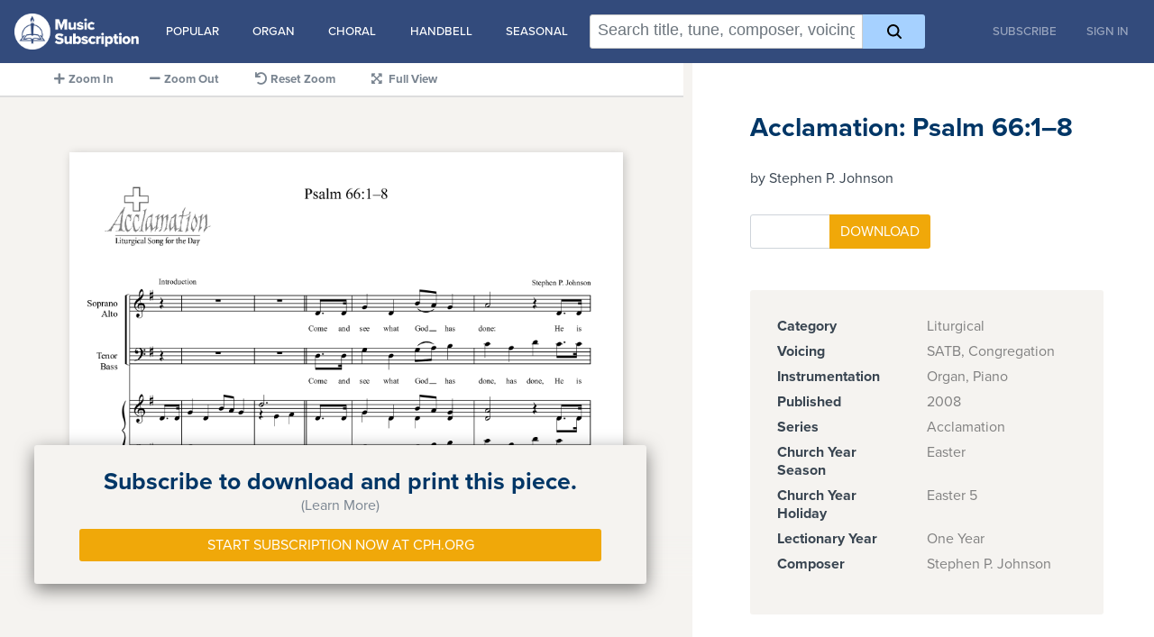

--- FILE ---
content_type: text/html; charset=utf-8
request_url: https://digitalmusic.cph.org/acclamation-psalm-66-1-8-stephen-p-johnson
body_size: 17335
content:
<!DOCTYPE html>
<html>
<head>
  <meta name="viewport" content="width=device-width, initial-scale=1">

  <title>CPH Music Subscription | Acclamation: Psalm 66:1–8</title>
  <title>Acclamation: Psalm 66:1–8</title>
<meta name="description" content="CPH&#39;s music subscription offers a huge library of printable sheet music for all your church music needs.">
  <meta property="og:url" content="https://digitalmusic.cph.org" />
  <meta property="og:type" content="article" />
  <meta property="article:publisher" content="https://digitalmusic.cph.org" />
  <meta property="article:author" content="Concordia Publishing House" />
  <meta property="og:title" content="CPH Music Subscription" />
  <meta property="og:description" content="CPH&#39;s music subscription offers a huge library of printable sheet music for all your church music needs." />
  <meta property="og:site_name" content="CPH Music Subscription" />
  <meta property="og:image" content="https://digitalmusic.cph.org/mss-facebook.jpg" />
  <meta property="og:image:width" content="1200" />
  <meta property="og:image:height" content="630" />
  <meta name="twitter:card" content="summary" />
  <meta name="twitter:image" content="https://digitalmusic.cph.org/mss-facebook.jpg" />
  <meta name="msapplication-TileImage" content="https://digitalmusic.cph.org/mss-facebook.jpg" />

  <meta name="csrf-param" content="authenticity_token" />
<meta name="csrf-token" content="kEJ8TRVZnY6Ama8isIovIKS7hlAd3D-eUap3zlfUH6qSpi3nLCTnih-5uzZ6Z_LcNRZG_kLaI6Sb5xJsCMRbMg" />
  <meta name="csp-nonce" content="QkaUCnSKfHme1Bdx1uxtiw==" />

  <link rel="apple-touch-icon" href=/assets/apple-touch-icon-40cbdf68fdfad5ece623f755ccb239614d83358b49333450c3537cd9bbf7e616.png />

    <script nonce="QkaUCnSKfHme1Bdx1uxtiw==">
//<![CDATA[
      <!-- Google Tag Manager -->
      (function(w,d,s,l,i){w[l]=w[l]||[];w[l].push({'gtm.start':
      new Date().getTime(),event:'gtm.js'});var f=d.getElementsByTagName(s)[0],
      j=d.createElement(s),dl=l!='dataLayer'?'&l='+l:'';j.async=true;j.src=
      'https://www.googletagmanager.com/gtm.js?id='+i+dl;f.parentNode.insertBefore(j,f);
      })(window,document,'script','dataLayer','GTM-PK3W2XS');
      <!-- End Google Tag Manager -->

//]]>
</script>
  <link rel="stylesheet" href="/assets/application-44563b8fedd900041ff54e6bd334aae555f2a58a088123925ee0381279192383.css" media="all" data-turbolinks-track="reload" />
  <script src="/assets/mss-d558d32402f3aaa20b6014955f95412c0990deff189fad36ca1d0badfa56dea0.js" data-turbolinks-track="reload"></script>
  <link rel="stylesheet" href="https://use.fontawesome.com/releases/v5.8.1/css/all.css" integrity="sha384-50oBUHEmvpQ+1lW4y57PTFmhCaXp0ML5d60M1M7uH2+nqUivzIebhndOJK28anvf" crossorigin="anonymous">
  <link rel="stylesheet" href="https://use.typekit.net/orx6ych.css">
  <script type="importmap" data-turbo-track="reload" nonce="QkaUCnSKfHme1Bdx1uxtiw==">{
  "imports": {
    "application": "/assets/application-decc10917c045f91e2185bdc555d361ff06e8f4ee7b9f1a1708c5a15faa712f9.js",
    "piece": "/assets/piece-29562067e339df0d57dc2e50a41b34d201e9b167f5de698bf125208b5bb3f447.js",
    "hammerjs": "https://ga.jspm.io/npm:hammerjs@2.0.8/hammer.js",
    "@hotwired/stimulus": "/assets/stimulus.min-d03cf1dff41d6c5698ec2c5d6a501615a7a33754dbeef8d1edd31c928d17c652.js",
    "@hotwired/stimulus-loading": "/assets/stimulus-loading-1fc59770fb1654500044afd3f5f6d7d00800e5be36746d55b94a2963a7a228aa.js",
    "@rails/request.js": "https://ga.jspm.io/npm:@rails/request.js@0.0.8/src/index.js",
    "@hotwired/turbo-rails": "/assets/turbo.min-f309baafa3ae5ad6ccee3e7362118b87678d792db8e8ab466c4fa284dd3a4700.js",
    "components/audio_player": "/assets/components/audio_player-694de93fc75ffe905585bcb2d84f0a1f3afb13f1b2e5fb72a079c675398fa005.js",
    "components/image_zoom": "/assets/components/image_zoom-d62f1e3c4e804e1c26a6d0b666c3e6331acc9774ae780e0041fdda491958a1b5.js",
    "components/piece_preview": "/assets/components/piece_preview-c3f463295c7ab7307a80dfbd23388daf4b24e3c1822d41f03c343959e1b79aef.js",
    "controllers/application": "/assets/controllers/application-368d98631bccbf2349e0d4f8269afb3fe9625118341966de054759d96ea86c7e.js",
    "controllers/dropdown_controller": "/assets/controllers/dropdown_controller-6ce10b5d0bd3bca3b1448232c760b14bed102b01ff84c310b7ac7cf58aec33b0.js",
    "controllers": "/assets/controllers/index-2db729dddcc5b979110e98de4b6720f83f91a123172e87281d5a58410fc43806.js",
    "controllers/search_controller": "/assets/controllers/search_controller-c1769ff8bd4ed629a4fd1344d0829ee89c6f9dd3bf6d4288f1b01b3c6ace8ab3.js",
    "models/eventable-event": "/assets/models/eventable-event-3c4bfe64a947038e1e53ed004456b0d60bf6096daf97592f238b2792777d5573.js",
    "models/eventable": "/assets/models/eventable-d245a03b7e942c62faebcaac160c1ce9e048ae37a83bb9f6ea73b88fc33c1216.js",
    "models/list-source": "/assets/models/list-source-31c1feabcb0d78706e5fadf5784f4a65b65f000628f400f2fdfdcaff0a293527.js",
    "models/search-context": "/assets/models/search-context-49a2f9e9bee08a3e9b81281019866eb0e45e691bfae1506aba8ac9ef55b82da8.js",
    "models/token": "/assets/models/token-aa634698b3bf391fd6b123304193cd0447a59c66d13c9c62030d96c94a64cc90.js",
    "utils/scroll-helpers": "/assets/utils/scroll-helpers-e6aaa665d33736c935af5bc28a5cb601ee9cabd1e5e969c6acac9b914e54d13d.js",
    "utils/search": "/assets/utils/search-35cde210f876b978ffcaa937f060522901c09f4e622231684d95fa2b14bf4c83.js",
    "utils/unaccent": "/assets/utils/unaccent-1359ff515a6ecc326fe9cf94470fc933dcaff63ae8a120b269ac387a8eb85722.js"
  }
}</script>
<link rel="modulepreload" href="/assets/application-decc10917c045f91e2185bdc555d361ff06e8f4ee7b9f1a1708c5a15faa712f9.js" nonce="QkaUCnSKfHme1Bdx1uxtiw==">
<link rel="modulepreload" href="/assets/stimulus.min-d03cf1dff41d6c5698ec2c5d6a501615a7a33754dbeef8d1edd31c928d17c652.js" nonce="QkaUCnSKfHme1Bdx1uxtiw==">
<link rel="modulepreload" href="/assets/stimulus-loading-1fc59770fb1654500044afd3f5f6d7d00800e5be36746d55b94a2963a7a228aa.js" nonce="QkaUCnSKfHme1Bdx1uxtiw==">
<link rel="modulepreload" href="/assets/turbo.min-f309baafa3ae5ad6ccee3e7362118b87678d792db8e8ab466c4fa284dd3a4700.js" nonce="QkaUCnSKfHme1Bdx1uxtiw==">
<script type="esms-options" nonce="QkaUCnSKfHme1Bdx1uxtiw==">{"nonce":"QkaUCnSKfHme1Bdx1uxtiw=="}</script>
<script src="/assets/es-module-shims.min-4ca9b3dd5e434131e3bb4b0c1d7dff3bfd4035672a5086deec6f73979a49be73.js" async="async" data-turbo-track="reload" nonce="QkaUCnSKfHme1Bdx1uxtiw=="></script>
<script type="module" nonce="QkaUCnSKfHme1Bdx1uxtiw==">import "application"</script>
</head>

  <body>
      <!-- Google Tag Manager (noscript) -->
      <noscript><iframe src="https://www.googletagmanager.com/ns.html?id=GTM-PK3W2XS"
      height="0" width="0" style="display:none;visibility:hidden"></iframe></noscript>
      <!-- End Google Tag Manager (noscript) -->
    <div class="container">

  <nav class="navbar navbar-expand-md navbar-dark fixed-top bg-dark mb-4 ">
  <a href="/">
    <img alt="CPH Music Subscription" height="50" class="navbar-brand" src="/assets/logo-47211d72e9cf4e8c1a3d2976ee59ca0140687f47e74e4b3b59271d2d9f5e5ac3.png" />
</a>
  <div
  id="search_suggestions"
  data-controller="dropdown"
>
  <div class="menu-trigger">
    <div class="spacer"></div>
    <button data-action="click->dropdown#toggle">
      <img src="/assets/icon-menu-7a3c03fcaa7426ba02ff7f4cc4f98a67405f53c202cfb8fc19da2d1016e7bc6e.svg" />
      Categories
    </button>
  </div>
  <ul class="menu-content">
    <li class="suggestion-category" data-controller="dropdown">
      <span class="category-label">
        <a href="#" data-action="click->dropdown#toggle">Popular</a>
      </span>
      <ul class="suggestions">
        <li><a href="/search?q=%23piano">Piano</a></li>
        <li><a href="/search?q=%23instrumental">Instrumental</a></li>
        <li><a href="/search?q=%23hymn">Hymns</a></li>
        <li><a href="/search?q=composer%3A%22John%20A.%20Behnke%22">John A. Behnke</a></li>
        <li><a href="/search?q=composer%3A%22Jeffrey%20Blersch%22">Jeffrey Blersch</a></li>
        <li><a href="/search?q=composer%3A%22Charles%20Callahan%22">Charles Callahan</a></li>
        <li><a href="/search?q=composer%3A%22Benjamin%20M.%20Culli%22">Benjamin M. Culli</a></li>
        <li><a href="/search?q=composer%3A%22Kevin%20Hildebrand%22">Kevin Hildebrand</a></li>
        <li><a href="/search?q=composer%3A%22David%20von%20Kampen%22">David von Kampen</a></li>
        <li><a href="/search?q=composer%3A%20%22S.%20Drummond%20Wolff%22">S. Drummond Wolff</a></li>
      </ul>
    </li>
    <li class="suggestion-category" data-controller="dropdown">
      <span class="category-label">
        <a href="#" data-action="click->dropdown#toggle">Organ</a>
      </span>
      <ul class="suggestions">
        <li><a href="/search?q=%23organ">All Organ</a></li>
        <li><a href="/search?q=%23organ%20%23instrumental">Organ with Instruments</a></li>
        <li><a href="/search?q=%23organ%20partita">Organ Partitas</a></li>
      </ul>
    </li>
    <li class="suggestion-category" data-controller="dropdown">
      <span class="category-label">
        <a href="#" data-action="click->dropdown#toggle">Choral</a>
      </span>
      <ul class="suggestions">
        <li><a href="/search?q=%23choral">All Choral</a></li>
        <li><a href="/search?q=%23choral%20voicing%3A%22satb%22">SATB</a></li>
        <li><a href="/search?q=%23choral%20voicing%3A%22SAB%22">SAB</a></li>
        <li><a href="/search?q=%23choral%20voicing%3A%22SA%22">SA</a></li>
        <li><a href="/search?q=%23choral%20voicing%3A%22Children%22">Children's</a></li>
        <li><a href="/search?q=%23choral%20voicing%3A%22Two-Part%20Mixed%22">Two-Part Mixed</a></li>
        <li><a href="/search?q=%23choral%20voicing%3AUnison">Unison</a></li>
        <li><a href="/search?q=%23choral%20voicing%3ASolo">Solo</a></li>
        <li><a href="/search?q=%23choral%20voicing%3ACongregation">With Congregation</a></li>
        <li><a href="/search?q=%23choral%20voicing%3A%22Descant%22">With Descants</a></li>
      </ul>
    </li>
    <li class="suggestion-category" data-controller="dropdown">
      <span class="category-label">
        <a href="#" data-action="click->dropdown#toggle">Handbell</a>
      </span>
      <ul class="suggestions">
        <li><a href="/search?q=%23handbell">All Handbell</a></li>
        <li><a href="/search?q=%23handbell%20octaves%3A%20%222%20Octaves%22">2 Octaves</a></li>
        <li><a href="/search?q=%23handbell%20octaves%3A%20%223%20Octaves%22">3 Octaves</a></li>
        <li><a href="/search?q=%23handbell%20octaves%3A%20%224%20Octaves%22">4 Octaves</a></li>
        <li><a href="/search?q=%23handbell%20octaves%3A%20%225%20Octaves%22">5 Octaves</a></li>
        <li><a href="/search?q=%23handbell%20octaves%3A%20%226%20Octaves%22">6 Octaves</a></li>
      </ul>
    </li>
    <li class="suggestion-category" data-controller="dropdown">
      <span class="category-label">
        <a href="#" data-action="click->dropdown#toggle">Seasonal</a>
      </span>
      <ul class="suggestions">
        <li><a href="/search?q=season%3Aadvent">Advent</a></li>
        <li><a href="/search?q=season%3Achristmas">Christmas</a></li>
        <li><a href="/search?q=season%3Aepiphany">Epiphany</a></li>
        <li><a href="/search?q=season%3Alent">Lent</a></li>
        <li><a href="/search?q=season%3A%22holy%20week%22">Holy Week</a></li>
        <li><a href="/search?q=season%3Aeaster">Easter</a></li>
        <li><a href="/search?q=season%3Apentecost">Pentecost</a></li>
        <li><a href="/search?q=holiday%3A%22Reformation%20Day%22">Reformation Day</a></li>
      </ul>
    </li>
  </ul>
</div>


    <div id="search_with_modifiers" data-turbolinks-permanent="true">
  <form
      class="search"
      data-controller="search"
      data-action="submit->search#search"
  >
    <div class="search-box">
      <input
          type="text"
          class="search-box-input"
          autocomplete="off"
          spellcheck="false"
          placeholder="Search title, tune, composer, voicing, and more!"
          
          data-search-target="input"
          data-action="input->search#updateTokens keydown->search#handleKeydown keyup->search#updateCursorLocation focus->search#enableShowingHints"
      >
      <div class="search-box-hints" data-search-target="inputBackground"></div>
    </div>
    <div
        class="search-modifiers"
        data-search-target="modifiers"
    ></div>
    <button class="btn btn-primary" title="Search">
      <img src="/assets/icon-search-f9cbdef9b989eafcf88c22d6564f7d9ff536ed2857a64995a26e28d01c562f3d.svg" />
    </button>
  </form>
</div>


  <div class="navbar-collapse collapse order-3">
    <ul class="navbar-nav ml-auto" >
      <li class="nav-item">
        <a class="nav-link" href="https://music.cph.org/music-subscription-order-form">Subscribe</a>
      </li>
      <li class="nav-item">
        <a class="nav-link link-button" href="/login">Sign In</a>
      </li>
    </ul>
  </div>
</nav>


  <main role="main" class="flex-shrink-0">

    <div class="container">
      <div class="product-details-left">
        <ul id ="toolbar" class="preview-toolbar">
          <li id="zoom_in">
            <i class="fa fa-plus float-button"></i><span class="toolbar-label">Zoom In</span>
          </li>
          <li id="zoom_out">
            <i class="fa fa-minus float-button"></i><span class="toolbar-label">Zoom Out</span>
          </li>
          <li id="zoom_reset">
            <i class="fa fa-undo float-button"></i><span class="toolbar-label">Reset Zoom</span>
          </li>
          <li id="zoom_full">
            <i id="expand" class="fa fa-expand-arrows-alt float-button"></i>
            <i id="contract" class="fa fa-compress-arrows-alt float-button" hidden></i>
            <span class="toolbar-label">Full View</span>
          </li>
        </ul>

        <div id="preview_container" class="product-detail preview-container">
            <div id="pay_wall_background" class="pay-wall-background"></div>
<div id="pay_wall" class="pay-wall-info">
  <div id="pay_wall_learn_more">
    <div class="row">
       <div class="paywall-title">Subscribe to download and print this piece.</div>
    </div>
    <div class="row">
      <a class="pay-wall-learn" href="#learn_more">(Learn More)</a>
    </div>
  </div>
  <div id="pay_wall_learn_less" hidden>
    <div id="pay_wall_message" class="row" hidden>
      <div class="paywall-title">An entire CPH library of sheet-music for an introductory price of only <span class="text-nowrap">$99 a year.</span></div>
    </div>
    <div class="row">
      <a class="pay-wall-learn" href="#learn_less">(Close)</a>
    </div>
    <ul class="custom-bullet checkbullet">
      <li>
        <div class="paywall-subtitle">Search for hundreds of titles by voicing, instrumentation, hymn tune, composer, and more.</div>
      </li>
      <li>
        <div class="paywall-subtitle">Download to use digitally or print it to save for later.</div>
      </li>
      <li>
        <div class="paywall-subtitle">Find music 24/7, 365 days of the year.</div>
      </li>
    </ul>
  </div>
  <div>
    <a class="btn btn-primary" href="https://music.cph.org/music-subscription-order-form">Start Subscription Now at Cph.org</a>
  </div>
</div>

          <div id="preview" class="preview-imagelist">
                <img class="product-detail preview-image" draggable="false" src="https://music-subscription-production.s3.amazonaws.com/AC1Y32-P/6f6a455833d6bf5586f3065c10480e84ec4c5939272e36cbcd1e1d8582796b3f.png?X-Amz-Expires=10&amp;X-Amz-Date=20251223T141528Z&amp;X-Amz-Algorithm=AWS4-HMAC-SHA256&amp;X-Amz-Credential=AKIA3JQP5VIQYMRPONVA/20251223/us-east-1/s3/aws4_request&amp;X-Amz-SignedHeaders=host&amp;X-Amz-Signature=91af6f263ee0ff66fe090b0ee017cdeae6ec169733fafec62f20672435b4eb1f" />
              <div id="bottom_filter" class="bottom-filter"></div>
          </div>
        </div>
      </div>

      <div id="preview_attributes_container" class="product-detail attributes-container">
        <h1>Acclamation: Psalm 66:1–8</h1>
        <h2>by Stephen P. Johnson</h2>

          <div class="row">
            <div class="col-sm">
            </div>
          </div>
          <div class="row">
            <div class="col-sm">
              <form data-turbo="false" class="new_download" id="new_download" action="/downloads" accept-charset="UTF-8" method="post"><input type="hidden" name="authenticity_token" value="dZgUdxd47oqqW4xCJ5XDHU_ikgJ43sgkz_EmrRoHhyMqy6OWBfa2iTEnW-ieFogY78YYeRlhqS_EF0kXyHk-4A" autocomplete="off" />
              <div class="input-group download-btn-group mb-3" >
                <input value="AC1Y32-P" autocomplete="off" type="hidden" name="download[piece_id]" id="download_piece_id" />
                  <input class="form-control download-copy-input" required="required" min="1" max="299" type="number" name="download[copies]" id="download_copies" />
                  <div class="input-group-append">
                    <input type="submit" name="commit" value="Download" class="btn btn-primary" data-disable-with="Download" />
                  </div>
              </div>
</form>            </div>
            <div class="col-sm">
            </div>
          </div>

        <div class="product-detail attributes">
          <dl><dt>Category</dt><dd>Liturgical</dd><dt>Voicing</dt><dd>SATB, Congregation</dd><dt>Instrumentation</dt><dd>Organ, Piano</dd><dt>Published</dt><dd>2008</dd><dt>Series</dt><dd>Acclamation</dd><dt>Church Year Season</dt><dd>Easter</dd><dt>Church Year Holiday</dt><dd>Easter 5</dd><dt>Lectionary Year</dt><dd>One Year</dd><dt>Composer</dt><dd>Stephen P. Johnson</dd></dl>
        </div>



      </div>
    </div>
  </main>

</div>

<script type="module" nonce="QkaUCnSKfHme1Bdx1uxtiw==">import "piece"</script>

  </body>
</html>


--- FILE ---
content_type: image/svg+xml
request_url: https://digitalmusic.cph.org/assets/icon-search-f9cbdef9b989eafcf88c22d6564f7d9ff536ed2857a64995a26e28d01c562f3d.svg
body_size: -537
content:
<svg xmlns="http://www.w3.org/2000/svg" width="16" height="16" viewBox="0 0 16 16">
  <path id="_9035096_search_icon" data-name="9035096_search_icon" d="M63.755,62.394l-3.627-3.627a6.742,6.742,0,1,0-1.361,1.361l3.627,3.627a.964.964,0,0,0,1.361-1.361Zm-13.83-7.659a4.811,4.811,0,1,1,4.811,4.811A4.811,4.811,0,0,1,49.924,54.735Z" transform="translate(-48 -48)"/>
</svg>


--- FILE ---
content_type: image/svg+xml
request_url: https://digitalmusic.cph.org/assets/icon-menu-7a3c03fcaa7426ba02ff7f4cc4f98a67405f53c202cfb8fc19da2d1016e7bc6e.svg
body_size: -491
content:
<svg xmlns="http://www.w3.org/2000/svg" width="18" height="14" viewBox="0 0 18 14">
  <g id="_8666802_menu_navigation_icon" data-name="8666802_menu_navigation_icon" transform="translate(-2 -5)">
    <line id="Line_1" data-name="Line 1" x2="16" transform="translate(3 12)" fill="none" stroke="#fff" stroke-linecap="round" stroke-linejoin="round" stroke-width="2"/>
    <line id="Line_2" data-name="Line 2" x2="16" transform="translate(3 6)" fill="none" stroke="#fff" stroke-linecap="round" stroke-linejoin="round" stroke-width="2"/>
    <line id="Line_3" data-name="Line 3" x2="16" transform="translate(3 18)" fill="none" stroke="#fff" stroke-linecap="round" stroke-linejoin="round" stroke-width="2"/>
  </g>
</svg>


--- FILE ---
content_type: application/javascript
request_url: https://digitalmusic.cph.org/assets/models/token-aa634698b3bf391fd6b123304193cd0447a59c66d13c9c62030d96c94a64cc90.js
body_size: 612
content:
import Eventable from 'models/eventable';
import ListSource from 'models/list-source';
import { normalized, unquoted } from 'utils/search';

export default class Token extends Eventable {
  modifier = '';
  value = '';
  configMap = {};

  get config() {
    if (this.modifier && this.configMap) {
      return this.configMap[this.modifier.toLowerCase()];
    } else if (this.configMap && this.value && this.value !== ' ') {
      return this.configMap._default;
    }

    return null;
  }

  get type() {
    return this.config?.type || 'space';
  }

  get sectionTitle() {
    return this.config?.sectionTitle || '';
  }

  get content() {
    return this.config?.content || [];
  }

  get fullText() {
    return `${this.modifier}${this.value}`;
  }

  set fullText(value) {
    if (!this.configMap) { return; }

    let modifier = '';
    if (value.substring(0, 1) === '+') {
      modifier = '+';
    } else {
      for (const k in this.configMap) {
        if (value.substring(0, k.length) === k) {
          modifier = k;
          break;
        }
      }
    }

    if (modifier) {
      value = value.substring(modifier.length);
      this.modifier = modifier;
      this.value = value;
    } else if (value) {
      this.value = value;
    }
  }

  get length() {
    return this.fullText.length;
  }

  get firstHint() {
    const value = this.normalizedValue;
    return this.hints.find((hint) => {
      return value.length === 0 || normalized(ListSource.serialize(hint)).indexOf(value) === 0;
    }) || '';
  }

  get subHint() {
    if (this.isValueValid && this.value.match(/"$/)) { return null; }

    const value = this.value.toLocaleLowerCase();
    if (value.length === 0) { return null; }

    const firstHint = this.firstHint;
    if (firstHint === undefined) { return null; }

    const hint = typeof firstHint === 'string' ? firstHint : ListSource.serialize(firstHint);
    if (normalized(hint).indexOf(normalized(value)) === 0) {
      return unquoted(hint).substring(normalized(value).length);
    }

    return null;
  }

  get hint() {
    if (this.value.length > 0) { return this.subHint; }
    if (!this.config) { return null; }
    return this.config.defaultHint || null;
  }

  get hints() {
    return ListSource.getHints(this.value, this.content);
  }

  get model() {
    if (this.isValueValid) {
      return ListSource.deserialize(this.normalizedValue, this.content);
    }

    return null;
  }

  set model(newModel) {
    if (!newModel) { return; }

    const val = ListSource.serialize(newModel);
    if (typeof newModel === 'string') {
      this.value = val;
      this.trigger('modelAssigned');
      return;
    }

    if (newModel.fullText || newModel.modifier) {
      this.fullText = val;
    } else {
      this.value = val;
    }
    this.trigger('modelAssigned');
  }

  get normalizedValue() {
    return normalized(this.value);
  }

  get isValueValid() {
    return ListSource.validate(this.value, this.content);
  }

  constructor(modifier, value, configMap) {
    super();
    this.modifier = modifier || '';
    this.value = value || '';
    this.configMap = configMap || {};
  }

  autoComplete() {
    const hint = this.firstHint,
      subHint = this.subHint;

    if (hint && subHint) {
      const hintValue = typeof hint === 'string' ? hint : hint.value;
      if (typeof hint !== 'string' && hint.modifier) {
        this.fullText = hintValue;
      } else {
        this.value = hintValue;
      }

      return true;
    }

    return false;
  }
}

export function tokenize(text, configMap) {
  if (!text) { return []; }

  const tokens = [];
  let value = '',
    modifier = '',
    mode = 'default';

  for (let i = 0; i <= text.length; i++) {
    const character = text[i];

//  For debugging:
//     console.log(`====
//   character: '${character}'
//   modifier: '${modifier}'
//   mode: ${mode}
//   value: '${value}'
// ====
//     `);

    if (!character) {
      if (modifier !== '' || value.length > 0) {
        tokens.push(new Token(modifier, value, configMap));
      }
      return tokens;
    }

    switch (mode) {
      case 'default':
        if (character === '"') { mode = 'in-quote'; }

        if (modifier !== '') {
          if (character === ' ' && (/[^ ]/.test(value) || modifier === '#')) {
            tokens.push(new Token(modifier, value, configMap));
            modifier = '';
            value = '';
            mode = 'whitespace';
          }
          value += character;
        } else {
          if (character === ' ') {
            if (value.length > 0) {
              tokens.push(new Token(modifier, value, configMap));
              modifier = '';
              value = '';
            }
            mode = 'whitespace';
          }
          value += character;

          if (configMap[value.toLowerCase()] !== undefined) {
            modifier = value;
            value = '';
          }
        }

        break;

      case 'whitespace':
        if (character !== ' ') {
          if (modifier !== '' || value.length > 0) {
            tokens.push(new Token(modifier, value, configMap));
            modifier = '';
            value = '';
          }
          mode = 'default';
        }

        value += character;
        if (configMap[value.toLowerCase()] !== undefined) {
          modifier = value;
          value = '';
        }

        break;

      case 'in-quote':
        if (character === '"') { mode = 'default'; }
        value += character;

        break;
    }
  }

  // Should never get here
  return tokens;
};


--- FILE ---
content_type: application/javascript
request_url: https://digitalmusic.cph.org/assets/utils/unaccent-1359ff515a6ecc326fe9cf94470fc933dcaff63ae8a120b269ac387a8eb85722.js
body_size: 3765
content:
// same as vendor/postgres/unaccent.rules
const RULES = {
  '©': '(C)', '«': '<<', '­': '-', '®': '(R)', '»': '>>', '¼': ' 1/4', '½': ' 1/2', '¾': ' 3/4', 'À': 'A',
  'Á': 'A', 'Â': 'A', 'Ã': 'A', 'Ä': 'A', 'Å': 'A', 'Æ': 'AE', 'Ç': 'C', 'È': 'E', 'É': 'E', 'Ê': 'E',
  'Ë': 'E', 'Ì': 'I', 'Í': 'I', 'Î': 'I', 'Ï': 'I', 'Ð': 'D', 'Ñ': 'N', 'Ò': 'O', 'Ó': 'O', 'Ô': 'O',
  'Õ': 'O', 'Ö': 'O', '×': '*', 'Ø': 'O', 'Ù': 'U', 'Ú': 'U', 'Û': 'U', 'Ü': 'U', 'Ý': 'Y', 'Þ': 'TH',
  'ß': 'ss', 'à': 'a', 'á': 'a', 'â': 'a', 'ã': 'a', 'ä': 'a', 'å': 'a', 'æ': 'ae', 'ç': 'c', 'è': 'e',
  'é': 'e', 'ê': 'e', 'ë': 'e', 'ì': 'i', 'í': 'i', 'î': 'i', 'ï': 'i', 'ð': 'd', 'ñ': 'n', 'ò': 'o',
  'ó': 'o', 'ô': 'o', 'õ': 'o', 'ö': 'o', '÷': '/', 'ø': 'o', 'ù': 'u', 'ú': 'u', 'û': 'u', 'ü': 'u',
  'ý': 'y', 'þ': 'th', 'ÿ': 'y', 'Ā': 'A', 'ā': 'a', 'Ă': 'A', 'ă': 'a', 'Ą': 'A', 'ą': 'a', 'Ć': 'C',
  'ć': 'c', 'Ĉ': 'C', 'ĉ': 'c', 'Ċ': 'C', 'ċ': 'c', 'Č': 'C', 'č': 'c', 'Ď': 'D', 'ď': 'd', 'Đ': 'D',
  'đ': 'd', 'Ē': 'E', 'ē': 'e', 'Ĕ': 'E', 'ĕ': 'e', 'Ė': 'E', 'ė': 'e', 'Ę': 'E', 'ę': 'e', 'Ě': 'E',
  'ě': 'e', 'Ĝ': 'G', 'ĝ': 'g', 'Ğ': 'G', 'ğ': 'g', 'Ġ': 'G', 'ġ': 'g', 'Ģ': 'G', 'ģ': 'g', 'Ĥ': 'H',
  'ĥ': 'h', 'Ħ': 'H', 'ħ': 'h', 'Ĩ': 'I', 'ĩ': 'i', 'Ī': 'I', 'ī': 'i', 'Ĭ': 'I', 'ĭ': 'i', 'Į': 'I',
  'į': 'i', 'İ': 'I', 'ı': 'i', 'Ĳ': 'IJ', 'ĳ': 'ij', 'Ĵ': 'J', 'ĵ': 'j', 'Ķ': 'K', 'ķ': 'k', 'ĸ': 'q',
  'Ĺ': 'L', 'ĺ': 'l', 'Ļ': 'L', 'ļ': 'l', 'Ľ': 'L', 'ľ': 'l', 'Ŀ': 'L', 'ŀ': 'l', 'Ł': 'L', 'ł': 'l',
  'Ń': 'N', 'ń': 'n', 'Ņ': 'N', 'ņ': 'n', 'Ň': 'N', 'ň': 'n', 'ŉ': '\'n', 'Ŋ': 'N', 'ŋ': 'n', 'Ō': 'O',
  'ō': 'o', 'Ŏ': 'O', 'ŏ': 'o', 'Ő': 'O', 'ő': 'o', 'Œ': 'OE', 'œ': 'oe', 'Ŕ': 'R', 'ŕ': 'r', 'Ŗ': 'R',
  'ŗ': 'r', 'Ř': 'R', 'ř': 'r', 'Ś': 'S', 'ś': 's', 'Ŝ': 'S', 'ŝ': 's', 'Ş': 'S', 'ş': 's', 'Š': 'S',
  'š': 's', 'Ţ': 'T', 'ţ': 't', 'Ť': 'T', 'ť': 't', 'Ŧ': 'T', 'ŧ': 't', 'Ũ': 'U', 'ũ': 'u', 'Ū': 'U',
  'ū': 'u', 'Ŭ': 'U', 'ŭ': 'u', 'Ů': 'U', 'ů': 'u', 'Ű': 'U', 'ű': 'u', 'Ų': 'U', 'ų': 'u', 'Ŵ': 'W',
  'ŵ': 'w', 'Ŷ': 'Y', 'ŷ': 'y', 'Ÿ': 'Y', 'Ź': 'Z', 'ź': 'z', 'Ż': 'Z', 'ż': 'z', 'Ž': 'Z', 'ž': 'z',
  'ſ': 's', 'ƀ': 'b', 'Ɓ': 'B', 'Ƃ': 'B', 'ƃ': 'b', 'Ƈ': 'C', 'ƈ': 'c', 'Ɖ': 'D', 'Ɗ': 'D', 'Ƌ': 'D',
  'ƌ': 'd', 'Ɛ': 'E', 'Ƒ': 'F', 'ƒ': 'f', 'Ɠ': 'G', 'ƕ': 'hv', 'Ɩ': 'I', 'Ɨ': 'I', 'Ƙ': 'K', 'ƙ': 'k',
  'ƚ': 'l', 'Ɲ': 'N', 'ƞ': 'n', 'Ơ': 'O', 'ơ': 'o', 'Ƣ': 'OI', 'ƣ': 'oi', 'Ƥ': 'P', 'ƥ': 'p', 'ƫ': 't',
  'Ƭ': 'T', 'ƭ': 't', 'Ʈ': 'T', 'Ư': 'U', 'ư': 'u', 'Ʋ': 'V', 'Ƴ': 'Y', 'ƴ': 'y', 'Ƶ': 'Z', 'ƶ': 'z',
  'Ǆ': 'DZ', 'ǅ': 'Dz', 'ǆ': 'dz', 'Ǉ': 'LJ', 'ǈ': 'Lj', 'ǉ': 'lj', 'Ǌ': 'NJ', 'ǋ': 'Nj', 'ǌ': 'nj',
  'Ǎ': 'A', 'ǎ': 'a', 'Ǐ': 'I', 'ǐ': 'i', 'Ǒ': 'O', 'ǒ': 'o', 'Ǔ': 'U', 'ǔ': 'u', 'Ǥ': 'G', 'ǥ': 'g',
  'Ǧ': 'G', 'ǧ': 'g', 'Ǩ': 'K', 'ǩ': 'k', 'Ǫ': 'O', 'ǫ': 'o', 'ǰ': 'j', 'Ǳ': 'DZ', 'ǲ': 'Dz', 'ǳ': 'dz',
  'Ǵ': 'G', 'ǵ': 'g', 'Ǹ': 'N', 'ǹ': 'n', 'Ȁ': 'A', 'ȁ': 'a', 'Ȃ': 'A', 'ȃ': 'a', 'Ȅ': 'E', 'ȅ': 'e', 'Ȇ': 'E',
  'ȇ': 'e', 'Ȉ': 'I', 'ȉ': 'i', 'Ȋ': 'I', 'ȋ': 'i', 'Ȍ': 'O', 'ȍ': 'o', 'Ȏ': 'O', 'ȏ': 'o', 'Ȑ': 'R', 'ȑ': 'r',
  'Ȓ': 'R', 'ȓ': 'r', 'Ȕ': 'U', 'ȕ': 'u', 'Ȗ': 'U', 'ȗ': 'u', 'Ș': 'S', 'ș': 's', 'Ț': 'T', 'ț': 't', 'Ȟ': 'H',
  'ȟ': 'h', 'ȡ': 'd', 'Ȥ': 'Z', 'ȥ': 'z', 'Ȧ': 'A', 'ȧ': 'a', 'Ȩ': 'E', 'ȩ': 'e', 'Ȯ': 'O', 'ȯ': 'o', 'Ȳ': 'Y',
  'ȳ': 'y', 'ȴ': 'l', 'ȵ': 'n', 'ȶ': 't', 'ȷ': 'j', 'ȸ': 'db', 'ȹ': 'qp', 'Ⱥ': 'A', 'Ȼ': 'C', 'ȼ': 'c',
  'Ƚ': 'L', 'Ⱦ': 'T', 'ȿ': 's', 'ɀ': 'z', 'Ƀ': 'B', 'Ʉ': 'U', 'Ɇ': 'E', 'ɇ': 'e', 'Ɉ': 'J', 'ɉ': 'j', 'Ɍ': 'R',
  'ɍ': 'r', 'Ɏ': 'Y', 'ɏ': 'y', 'ɓ': 'b', 'ɕ': 'c', 'ɖ': 'd', 'ɗ': 'd', 'ɛ': 'e', 'ɟ': 'j', 'ɠ': 'g', 'ɡ': 'g',
  'ɢ': 'G', 'ɦ': 'h', 'ɧ': 'h', 'ɨ': 'i', 'ɪ': 'I', 'ɫ': 'l', 'ɬ': 'l', 'ɭ': 'l', 'ɱ': 'm', 'ɲ': 'n', 'ɳ': 'n',
  'ɴ': 'N', 'ɶ': 'OE', 'ɼ': 'r', 'ɽ': 'r', 'ɾ': 'r', 'ʀ': 'R', 'ʂ': 's', 'ʈ': 't', 'ʉ': 'u', 'ʋ': 'v',
  'ʏ': 'Y', 'ʐ': 'z', 'ʑ': 'z', 'ʙ': 'B', 'ʛ': 'G', 'ʜ': 'H', 'ʝ': 'j', 'ʟ': 'L', 'ʠ': 'q', 'ʣ': 'dz',
  'ʥ': 'dz', 'ʦ': 'ts', 'ʪ': 'ls', 'ʫ': 'lz', 'Ё': 'Е', 'ё': 'е', 'ᴀ': 'A', 'ᴁ': 'AE', 'ᴃ': 'B', 'ᴄ': 'C',
  'ᴅ': 'D', 'ᴆ': 'D', 'ᴇ': 'E', 'ᴊ': 'J', 'ᴋ': 'K', 'ᴌ': 'L', 'ᴍ': 'M', 'ᴏ': 'O', 'ᴘ': 'P', 'ᴛ': 'T', 'ᴜ': 'U',
  'ᴠ': 'V', 'ᴡ': 'W', 'ᴢ': 'Z', 'ᵫ': 'ue', 'ᵬ': 'b', 'ᵭ': 'd', 'ᵮ': 'f', 'ᵯ': 'm', 'ᵰ': 'n', 'ᵱ': 'p',
  'ᵲ': 'r', 'ᵳ': 'r', 'ᵴ': 's', 'ᵵ': 't', 'ᵶ': 'z', 'ᵺ': 'th', 'ᵻ': 'I', 'ᵽ': 'p', 'ᵾ': 'U', 'ᶀ': 'b',
  'ᶁ': 'd', 'ᶂ': 'f', 'ᶃ': 'g', 'ᶄ': 'k', 'ᶅ': 'l', 'ᶆ': 'm', 'ᶇ': 'n', 'ᶈ': 'p', 'ᶉ': 'r', 'ᶊ': 's', 'ᶌ': 'v',
  'ᶍ': 'x', 'ᶎ': 'z', 'ᶏ': 'a', 'ᶑ': 'd', 'ᶒ': 'e', 'ᶓ': 'e', 'ᶖ': 'i', 'ᶙ': 'u', 'Ḁ': 'A', 'ḁ': 'a', 'Ḃ': 'B',
  'ḃ': 'b', 'Ḅ': 'B', 'ḅ': 'b', 'Ḇ': 'B', 'ḇ': 'b', 'Ḋ': 'D', 'ḋ': 'd', 'Ḍ': 'D', 'ḍ': 'd', 'Ḏ': 'D', 'ḏ': 'd',
  'Ḑ': 'D', 'ḑ': 'd', 'Ḓ': 'D', 'ḓ': 'd', 'Ḙ': 'E', 'ḙ': 'e', 'Ḛ': 'E', 'ḛ': 'e', 'Ḟ': 'F', 'ḟ': 'f', 'Ḡ': 'G',
  'ḡ': 'g', 'Ḣ': 'H', 'ḣ': 'h', 'Ḥ': 'H', 'ḥ': 'h', 'Ḧ': 'H', 'ḧ': 'h', 'Ḩ': 'H', 'ḩ': 'h', 'Ḫ': 'H', 'ḫ': 'h',
  'Ḭ': 'I', 'ḭ': 'i', 'Ḱ': 'K', 'ḱ': 'k', 'Ḳ': 'K', 'ḳ': 'k', 'Ḵ': 'K', 'ḵ': 'k', 'Ḷ': 'L', 'ḷ': 'l', 'Ḻ': 'L',
  'ḻ': 'l', 'Ḽ': 'L', 'ḽ': 'l', 'Ḿ': 'M', 'ḿ': 'm', 'Ṁ': 'M', 'ṁ': 'm', 'Ṃ': 'M', 'ṃ': 'm', 'Ṅ': 'N', 'ṅ': 'n',
  'Ṇ': 'N', 'ṇ': 'n', 'Ṉ': 'N', 'ṉ': 'n', 'Ṋ': 'N', 'ṋ': 'n', 'Ṕ': 'P', 'ṕ': 'p', 'Ṗ': 'P', 'ṗ': 'p', 'Ṙ': 'R',
  'ṙ': 'r', 'Ṛ': 'R', 'ṛ': 'r', 'Ṟ': 'R', 'ṟ': 'r', 'Ṡ': 'S', 'ṡ': 's', 'Ṣ': 'S', 'ṣ': 's', 'Ṫ': 'T', 'ṫ': 't',
  'Ṭ': 'T', 'ṭ': 't', 'Ṯ': 'T', 'ṯ': 't', 'Ṱ': 'T', 'ṱ': 't', 'Ṳ': 'U', 'ṳ': 'u', 'Ṵ': 'U', 'ṵ': 'u', 'Ṷ': 'U',
  'ṷ': 'u', 'Ṽ': 'V', 'ṽ': 'v', 'Ṿ': 'V', 'ṿ': 'v', 'Ẁ': 'W', 'ẁ': 'w', 'Ẃ': 'W', 'ẃ': 'w', 'Ẅ': 'W', 'ẅ': 'w',
  'Ẇ': 'W', 'ẇ': 'w', 'Ẉ': 'W', 'ẉ': 'w', 'Ẋ': 'X', 'ẋ': 'x', 'Ẍ': 'X', 'ẍ': 'x', 'Ẏ': 'Y', 'ẏ': 'y', 'Ẑ': 'Z',
  'ẑ': 'z', 'Ẓ': 'Z', 'ẓ': 'z', 'Ẕ': 'Z', 'ẕ': 'z', 'ẖ': 'h', 'ẗ': 't', 'ẘ': 'w', 'ẙ': 'y', 'ẚ': 'a', 'ẜ': 's',
  'ẝ': 's', 'ẞ': 'SS', 'Ạ': 'A', 'ạ': 'a', 'Ả': 'A', 'ả': 'a', 'Ẹ': 'E', 'ẹ': 'e', 'Ẻ': 'E', 'ẻ': 'e',
  'Ẽ': 'E', 'ẽ': 'e', 'Ỉ': 'I', 'ỉ': 'i', 'Ị': 'I', 'ị': 'i', 'Ọ': 'O', 'ọ': 'o', 'Ỏ': 'O', 'ỏ': 'o', 'Ụ': 'U',
  'ụ': 'u', 'Ủ': 'U', 'ủ': 'u', 'Ỳ': 'Y', 'ỳ': 'y', 'Ỵ': 'Y', 'ỵ': 'y', 'Ỷ': 'Y', 'ỷ': 'y', 'Ỹ': 'Y',
  'ỹ': 'y', 'Ỻ': 'LL', 'ỻ': 'll', 'Ỽ': 'V', 'ỽ': 'v', 'Ỿ': 'Y', 'ỿ': 'y', '‐': '-', '‑': '-', '‒': '-',
  '–': '-', '—': '-', '―': '-', '‖': '||', '‘': '\'', '’': '\'', '‚': ', ', '‛': '\'', '“': '"', '”': '"',
  '„': ',, ', '‟': '"', '․': '.', '‥': '..', '…': '...', '′': '\'', '″': '"', '‹': '<', '›': '>', '‼': '!!',
  '⁄': '/', '⁅': '[', '⁆': ']', '⁇': '??', '⁈': '?!', '⁉': '!?', '⁎': '*', '₠': 'CE', '₢': 'Cr', '₣': 'Fr.',
  '₤': 'L.', '₧': 'Pts', '₹': 'Rs', '₺': 'TL', '℀': 'a/c', '℁': 'a/s', 'ℂ': 'C', '℃': '°C', '℅': 'c/o',
  '℆': 'c/u', '℉': '°F', 'ℊ': 'g', 'ℋ': 'H', 'ℌ': 'x', 'ℍ': 'H', 'ℎ': 'h', 'ℐ': 'I', 'ℑ': 'I', 'ℒ': 'L',
  'ℓ': 'l', 'ℕ': 'N', '№': 'No', '℗': '(P)', 'ℙ': 'P', 'ℚ': 'Q', 'ℛ': 'R', 'ℜ': 'R', 'ℝ': 'R', '℞': 'Rx',
  '℡': 'TEL', 'ℤ': 'Z', 'ℨ': 'Z', 'ℬ': 'B', 'ℭ': 'C', 'ℯ': 'e', 'ℰ': 'E', 'ℱ': 'F', 'ℳ': 'M', 'ℴ': 'o',
  'ℹ': 'i', '℻': 'FAX', 'ⅅ': 'D', 'ⅆ': 'd', 'ⅇ': 'e', 'ⅈ': 'i', 'ⅉ': 'j', '⅓': ' 1/3', '⅔': ' 2/3',
  '⅕': ' 1/5', '⅖': ' 2/5', '⅗': ' 3/5', '⅘': ' 4/5', '⅙': ' 1/6', '⅚': ' 5/6', '⅛': ' 1/8', '⅜': ' 3/8',
  '⅝': ' 5/8', '⅞': ' 7/8', '⅟': ' 1/', 'Ⅰ': 'I', 'Ⅱ': 'II', 'Ⅲ': 'III', 'Ⅳ': 'IV', 'Ⅴ': 'V', 'Ⅵ': 'VI',
  'Ⅶ': 'VII', 'Ⅷ': 'VIII', 'Ⅸ': 'IX', 'Ⅹ': 'X', 'Ⅺ': 'XI', 'Ⅻ': 'XII', 'Ⅼ': 'L', 'Ⅽ': 'C', 'Ⅾ': 'D',
  'Ⅿ': 'M', 'ⅰ': 'i', 'ⅱ': 'ii', 'ⅲ': 'iii', 'ⅳ': 'iv', 'ⅴ': 'v', 'ⅵ': 'vi', 'ⅶ': 'vii', 'ⅷ': 'viii',
  'ⅸ': 'ix', 'ⅹ': 'x', 'ⅺ': 'xi', 'ⅻ': 'xii', 'ⅼ': 'l', 'ⅽ': 'c', 'ⅾ': 'd', 'ⅿ': 'm', '−': '-', '∕': '/',
  '∖': '\\', '∣': '|', '∥': '||', '≪': '<<', '≫': '>>', '⑴': '(1)', '⑵': '(2)', '⑶': '(3)', '⑷': '(4)',
  '⑸': '(5)', '⑹': '(6)', '⑺': '(7)', '⑻': '(8)', '⑼': '(9)', '⑽': '(10)', '⑾': '(11)', '⑿': '(12)',
  '⒀': '(13)', '⒁': '(14)', '⒂': '(15)', '⒃': '(16)', '⒄': '(17)', '⒅': '(18)', '⒆': '(19)', '⒇': '(20)',
  '⒈': '1.', '⒉': '2.', '⒊': '3.', '⒋': '4.', '⒌': '5.', '⒍': '6.', '⒎': '7.', '⒏': '8.', '⒐': '9.',
  '⒑': '10.', '⒒': '11.', '⒓': '12.', '⒔': '13.', '⒕': '14.', '⒖': '15.', '⒗': '16.', '⒘': '17.',
  '⒙': '18.', '⒚': '19.', '⒛': '20.', '⒜': '(a)', '⒝': '(b)', '⒞': '(c)', '⒟': '(d)', '⒠': '(e)',
  '⒡': '(f)', '⒢': '(g)', '⒣': '(h)', '⒤': '(i)', '⒥': '(j)', '⒦': '(k)', '⒧': '(l)', '⒨': '(m)',
  '⒩': '(n)', '⒪': '(o)', '⒫': '(p)', '⒬': '(q)', '⒭': '(r)', '⒮': '(s)', '⒯': '(t)', '⒰': '(u)',
  '⒱': '(v)', '⒲': '(w)', '⒳': '(x)', '⒴': '(y)', '⒵': '(z)', '⦅': '((', '⦆': '))', '⩴': '::=', '⩵': '==',
  '⩶': '===', '、': ', ', '。': '.', '〇': '0', '〈': '<', '〉': '>', '《': '<<', '》': '>>', '〔': '[', '〕': ']',
  '〘': '[', '〙': ']', '〚': '[', '〛': ']', '〝': '"', '〞': '"', '㍱': 'hPa', '㍲': 'da', '㍳': 'AU', '㍴': 'bar',
  '㍵': 'oV', '㍶': 'pc', '㍷': 'dm', '㍺': 'IU', '㎀': 'pA', '㎁': 'nA', '㎃': 'mA', '㎄': 'kA', '㎅': 'KB',
  '㎆': 'MB', '㎇': 'GB', '㎈': 'cal', '㎉': 'kcal', '㎊': 'pF', '㎋': 'nF', '㎎': 'mg', '㎏': 'kg', '㎐': 'Hz',
  '㎑': 'kHz', '㎒': 'MHz', '㎓': 'GHz', '㎔': 'THz', '㎙': 'fm', '㎚': 'nm', '㎜': 'mm', '㎝': 'cm', '㎞': 'km',
  '㎧': 'm/s', '㎩': 'Pa', '㎪': 'kPa', '㎫': 'MPa', '㎬': 'GPa', '㎭': 'rad', '㎮': 'rad/s', '㎰': 'ps', '㎱': 'ns',
  '㎳': 'ms', '㎴': 'pV', '㎵': 'nV', '㎷': 'mV', '㎸': 'kV', '㎹': 'MV', '㎺': 'pW', '㎻': 'nW', '㎽': 'mW',
  '㎾': 'kW', '㎿': 'MW', '㏂': 'a.m.', '㏃': 'Bq', '㏄': 'cc', '㏅': 'cd', '㏆': 'C/kg', '㏇': 'Co.', '㏈': 'dB',
  '㏉': 'Gy', '㏊': 'ha', '㏋': 'HP', '㏌': 'in', '㏍': 'KK', '㏎': 'KM', '㏏': 'kt', '㏐': 'lm', '㏑': 'ln',
  '㏒': 'log', '㏓': 'lx', '㏔': 'mb', '㏕': 'mil', '㏖': 'mol', '㏗': 'pH', '㏘': 'p.m.', '㏙': 'PPM', '㏚': 'PR',
  '㏛': 'sr', '㏜': 'Sv', '㏝': 'Wb', '㏞': 'V/m', '㏟': 'A/m', 'ﬀ': 'ff', 'ﬁ': 'fi', 'ﬂ': 'fl', 'ﬃ': 'ffi',
  'ﬄ': 'ffl', 'ﬅ': 'st', 'ﬆ': 'st', '︐': ', ', '︑': ', ', '︒': '.', '︓': ': ', '︔': ';', '︕': '!', '︖': '?',
  '︙': '...', '︰': '..', '︱': '-', '︲': '-', '︵': '(', '︶': ')', '︷': '{', '︸': '}', '︹': '[', '︺': ']',
  '︽': '<<', '︾': '>>', '︿': '<', '﹀': '>', '﹇': '[', '﹈': ']', '﹐': ', ', '﹑': ', ', '﹒': '.', '﹔': ';',
  '﹕': ': ', '﹖': '?', '﹗': '!', '﹘': '-', '﹙': '(', '﹚': ')', '﹛': '{', '﹜': '}', '﹝': '[', '﹞': ']',
  '﹟': '#', '﹠': '&', '﹡': '*', '﹢': '+', '﹣': '-', '﹤': '<', '﹥': '>', '﹦': '=', '﹨': '\\', '﹩': '$',
  '﹪': '%', '﹫': '@', '！': '!', '＂': '"', '＃': '#', '＄': '$', '％': '%', '＆': '&', '＇': '\'', '（': '(',
  '）': ')', '＊': '*', '＋': '+', '，': ', ', '－': '-', '．': '.', '／': '/', '０': '0', '１': '1', '２': '2',
  '３': '3', '４': '4', '５': '5', '６': '6', '７': '7', '８': '8', '９': '9', '：': ': ', '；': ';', '＜': '<',
  '＝': '=', '＞': '>', '？': '?', '＠': '@', 'Ａ': 'A', 'Ｂ': 'B', 'Ｃ': 'C', 'Ｄ': 'D', 'Ｅ': 'E', 'Ｆ': 'F',
  'Ｇ': 'G', 'Ｈ': 'H', 'Ｉ': 'I', 'Ｊ': 'J', 'Ｋ': 'K', 'Ｌ': 'L', 'Ｍ': 'M', 'Ｎ': 'N', 'Ｏ': 'O', 'Ｐ': 'P',
  'Ｑ': 'Q', 'Ｒ': 'R', 'Ｓ': 'S', 'Ｔ': 'T', 'Ｕ': 'U', 'Ｖ': 'V', 'Ｗ': 'W', 'Ｘ': 'X', 'Ｙ': 'Y', 'Ｚ': 'Z',
  '［': '[', '＼': '\\', '］': ']', '＾': '^', '＿': '_', '｀': '`', 'ａ': 'a', 'ｂ': 'b', 'ｃ': 'c', 'ｄ': 'd',
  'ｅ': 'e', 'ｆ': 'f', 'ｇ': 'g', 'ｈ': 'h', 'ｉ': 'i', 'ｊ': 'j', 'ｋ': 'k', 'ｌ': 'l', 'ｍ': 'm', 'ｎ': 'n',
  'ｏ': 'o', 'ｐ': 'p', 'ｑ': 'q', 'ｒ': 'r', 'ｓ': 's', 'ｔ': 't', 'ｕ': 'u', 'ｖ': 'v', 'ｗ': 'w', 'ｘ': 'x',
  'ｙ': 'y', 'ｚ': 'z', '｛': '{', '｜': '|', '｝': '}', '～': '~', '｟': '((', '｠': '))', '｡': '.', '､': ', ' };

export default function unaccent(str) {
  return str.replace(/./g, function(char) { return RULES[char] || char; });
};


--- FILE ---
content_type: application/javascript
request_url: https://digitalmusic.cph.org/assets/models/search-context-49a2f9e9bee08a3e9b81281019866eb0e45e691bfae1506aba8ac9ef55b82da8.js
body_size: -466
content:
import { toWords } from 'utils/search';

export default class SearchContext {
  modifiers = [];
  scope = '';

  constructor(scope, modifiers) {
    this.scope = scope;
    this.modifiers = modifiers;
  }

  get config() {
    const config = {};
    for (const rawModifier of this.modifiers) {
      const { hint, title, values } = rawModifier,
        unlisted = Boolean(rawModifier.unlisted);
      let { modifier } = rawModifier;

      if (modifier !== '#') { modifier = `${modifier}:`; }

      config[modifier] = {
        content: values,
        defaultHint: hint,
        unlisted,
        sectionTitle: title,
        type: 'list',
      };
    }

    return config;
  }
};


--- FILE ---
content_type: application/javascript
request_url: https://digitalmusic.cph.org/assets/piece-29562067e339df0d57dc2e50a41b34d201e9b167f5de698bf125208b5bb3f447.js
body_size: -410
content:
import PiecePreview from 'components/piece_preview'
import AudioPlayer from 'components/audio_player'

let piecePreview = new PiecePreview();
let audioPlayer = new AudioPlayer();

piecePreview.activate({
  zoomInButton: '#zoom_in',
  zoomOutButton: '#zoom_out',
  zoomResetButton: '#zoom_reset',
  zoomFullButton: '#zoom_full',
  previewImage: '#preview',
  previewImageToolbar: '#toolbar',
  previewImageContainer: '#preview_container',
  previewAttributesContainer: '#preview_attributes_container',
  payWall: '#pay_wall',
  payWallFilter: '#bottom_filter',
  payWallMessage: '#pay_wall_message',
  payWallLearnMoreLink: '#pay_wall_learn_more',
  payWallLearnLessLink: '#pay_wall_learn_less'
});

audioPlayer.activate({
  previewAudioControl: '#preview_audio_control',
  previewAudio: '#preview_audio',
  play:'#play',
  pause:'#pause',
  reset:'#reset',
  bar:'#bar',
  loading:'#loading',
  progress:'#progress',
  scrubHandle:'#scrubber',
});


--- FILE ---
content_type: application/javascript
request_url: https://digitalmusic.cph.org/assets/components/audio_player-694de93fc75ffe905585bcb2d84f0a1f3afb13f1b2e5fb72a079c675398fa005.js
body_size: 213
content:
const HAVE_CURRENT_DATA = 2;

export default class  AudioPlayer {
  constructor() {}

  activate(options) {
    this.previewAudioControl = document.querySelector(options.previewAudioControl);
    this.previewAudio = document.querySelector(options.previewAudio);
    this.play = document.querySelector(options.play);
    this.pause = document.querySelector(options.pause);
    this.reset = document.querySelector(options.reset);
    this.bar = document.querySelector(options.bar);
    this.loading = document.querySelector(options.loading);
    this.progress = document.querySelector(options.progress);
    this.scrubHandle = document.querySelector(options.scrubHandle);

    this.isDraggingScrubHandle = false;

    if (this.previewAudio === undefined ||
      this.previewAudio === null ||
      this.previewAudio.length < 1) {
      return;
    }

    this.activateControls();
    this.activateAudioEvents();
    this.activateProgress();
    this.activateScrubber();

    if (this.previewAudio.readyState >= HAVE_CURRENT_DATA) {
      this.showAudioPlayer();
      this.showPlayControls();
    }
  }

  activateControls() {
    this.play.addEventListener('click', () => {
      this.previewAudio.play();
      this.play.style.display = 'none';
      this.pause.style.display = 'block';
      this.reset.style.display = 'block';
    });

    this.pause.addEventListener('click', () => {
      this.previewAudio.pause();
      this.pause.style.display = 'none';
      this.play.style.display = 'block';
    });

    this.reset.addEventListener('click', () => {
      this.previewAudio.currentTime = 0;
    });
  }

  activateAudioEvents() {
    this.previewAudio.addEventListener('seeking', () => {
      this.showLoading();
    });

    this.previewAudio.addEventListener('seeked', () => {
      this.showLoading();
    });

    this.previewAudio.addEventListener('canplay', () => {
      this.showAudioPlayer();
      this.showPlayControls();
    });

    this.previewAudio.addEventListener('ended', () => {
      this.previewAudio.pause();
      this.previewAudio.currentTime = 0;
    });
  }

  activateProgress() {
    this.previewAudio.addEventListener('timeupdate', () => {
      if (!this.isDraggingScrubHandle) {
        this.updateProgressBar(this.previewAudio.currentTime);
        this.updateScrubHandle(this.previewAudio.currentTime);
      }
    });

    this.progress.addEventListener('click', (e) => {
      this.previewAudio.currentTime = this.currentTimeForPosition(e.x);
      this.updateScrubHandle(this.previewAudio.currentTime);
    });
  }

  activateScrubber() {
    this.scrubHandle.addEventListener('mousedown', (e) => {
      this.isDraggingScrubHandle = true;
    });

    window.addEventListener('mouseup', (e) => {
      if (this.isDraggingScrubHandle) {
        this.previewAudio.currentTime = this.currentTimeForPosition(e.x);
        this.isDraggingScrubHandle = false;
      }
    });

    window.addEventListener('mousemove', (e) => {
      if (this.isDraggingScrubHandle) {
        let controlLeft = this.previewAudioControl.offsetLeft + this.progress.offsetLeft;
        if (e.x > controlLeft && e.x < (controlLeft + this.progress.offsetWidth)) {
          let clickedTime = this.currentTimeForPosition(e.x);
          this.updateScrubHandle(clickedTime);
          this.updateProgressBar(clickedTime);
        }
      }
    });
  }

  updateProgressBar(time) {
    this.bar.style.width = `${time / this.previewAudio.duration * 100}%`;
  }

  updateScrubHandle(time) {
    let offset = time / this.previewAudio.duration * this.progress.offsetWidth;
    this.scrubHandle.style.marginLeft = `${offset}px`;
  }

  currentTimeForPosition(x) {
    return (x - (this.previewAudioControl.offsetLeft + this.progress.offsetLeft)) / this.progress.offsetWidth * this.previewAudio.duration;
  }

  showPlayControls() {
    this.loading.style.display = 'none';

    if (this.previewAudio.paused) {
      this.pause.style.display = 'none';
      this.play.style.display = 'block';
    } else {
      this.pause.style.display = 'block';
      this.play.style.display = 'none';
    }
  }

  showLoading() {
    this.play.style.display = 'none';
    this.pause.style.display = 'none';
    this.loading.style.display = 'block';
  }

  showAudioPlayer() {
    this.previewAudioControl.style.display = 'block';
  }

};


--- FILE ---
content_type: application/javascript
request_url: https://digitalmusic.cph.org/assets/components/piece_preview-c3f463295c7ab7307a80dfbd23388daf4b24e3c1822d41f03c343959e1b79aef.js
body_size: 242
content:
import ImageZoom from 'components/image_zoom';

function toggle(el) {
  el.hidden = !el.hidden
}

export default class PiecePreview {
  constructor() {
    this.zoom = new ImageZoom({
      startingWidth: 100,
      minWidth: 10,
      maxWidth: 300,
      zoomDelta: 10
    });
  }

  activate(options) {
    this.zoomInButton = document.querySelector(options.zoomInButton);
    this.zoomOutButton = document.querySelector(options.zoomOutButton);
    this.zoomResetButton = document.querySelector(options.zoomResetButton);
    this.zoomFullButton = document.querySelector(options.zoomFullButton);

    this.previewImage = document.querySelector(options.previewImage);
    this.previewImageToolbar = document.querySelector(options.previewImageToolbar);
    this.previewImageContainer = document.querySelector(options.previewImageContainer);
    this.previewAttributesContainer = document.querySelector(options.previewAttributesContainer);

    this.payWall = document.querySelector(options.payWall);
    this.payWallFilter = document.querySelector(options.payWallFilter);
    this.payWallLearnMoreLink = document.querySelector(options.payWallLearnMoreLink);
    this.payWallLearnLessLink = document.querySelector(options.payWallLearnLessLink);
    this.payWallMessage = document.querySelector(options.payWallMessage);

    this.activateContextMenuHandler();
    this.activateZoomButtons();
    this.activateFullModeButton();
    this.activatePreviewImageEvents();
    this.activatePayWallLinks();
  }

  activateContextMenuHandler() {
    this.previewImage.addEventListener('contextmenu', (e) => {
      e.preventDefault();
    })
  }

  activateZoomButtons() {
    this.zoomInButton.addEventListener('click', () => {
      this.zoomByPercentage(this.zoom.in());
    });

    this.zoomOutButton.addEventListener('click', () => {
      this.zoomByPercentage(this.zoom.out());
    });

    this.zoomResetButton.addEventListener('click', () => {
      this.zoomByPercentage(this.zoom.reset());
    });
  }

  activateFullModeButton() {
    this.zoomFullButton.addEventListener('click', () => {
      toggle(document.querySelector('#expand'));
      toggle(document.querySelector('#contract'));
      this.toggleFullMode();
    });
  }

  activatePreviewImageEvents() {
    this.previewImageContainer.addEventListener('wheel', (e) => {
      if (e.ctrlKey) {
        e.preventDefault();
        e.stopImmediatePropagation();
        if (e.deltaY != 0.0) {
          this.zoomByPercentage(this.zoom.byDelta(-e.deltaY));
        }
      }
    })
  }


  activatePayWallLinks() {
    if (!this.payWallLearnMoreLink || !this.payWallLearnLessLink) {
      return;
    }

    this.payWallLearnMoreLink.addEventListener('click', (e) => {
      e.preventDefault();
      toggle(this.payWallMessage);
      toggle(this.payWallLearnMoreLink);
      toggle(this.payWallLearnLessLink);
    });

    this.payWallLearnLessLink.addEventListener('click', (e) => {
      e.preventDefault();
      toggle(this.payWallMessage);
      toggle(this.payWallLearnMoreLink);
      toggle(this.payWallLearnLessLink);
    });
  }

  toggleFullMode() {
    this.zoom.toggleFull();

    this.toggleImagePreview(this.zoom.isFullView);
    this.togglePayWall(this.zoom.isFullView);
  }

  toggleImagePreview(isFullView) {
    toggle(this.previewAttributesContainer);

    if (isFullView) {
      this.previewImageContainer.classList.add('full-view');
      this.previewImageToolbar.classList.add('full-view');
    } else {
      this.previewImageContainer.classList.remove('full-view');
      this.previewImageToolbar.classList.remove('full-view');
    }
  }

  togglePayWall(isFullView) {
    if (!this.payWall) {
      return;
    }

    if (isFullView) {
      this.payWall.classList.add('full-view');
    } else {
      this.payWall.classList.remove('full-view');
    }
  }

  updateStyleWidth(width) {
    this.previewImage.style.width = `${width}%`;
  }

  updatePayWallFilter(percentage) {
    if (this.payWallFilter) {
      this.payWallFilter.style.height = `${400 * percentage/100}px`;
    }
  }

  zoomByPercentage(percentage) {
    let oldScrollTop = this.previewImageContainer.scrollTop;
    let oldScrollLeft = this.previewImageContainer.scrollLeft;
    let oldOffsetWidth = this.previewImage.offsetWidth;
    let oldOffsetHieght = this.previewImage.offsetHeight;

    this.updateStyleWidth(percentage);
    this.updatePayWallFilter(percentage);

    this.previewImageContainer.scrollTop = (this.previewImage.offsetHeight * oldScrollTop)/oldOffsetHieght;
    this.previewImageContainer.scrollLeft = this.previewImageContainer.scrollWidth/2 - this.previewImageContainer.clientWidth/2;
  }

};


--- FILE ---
content_type: application/javascript
request_url: https://digitalmusic.cph.org/assets/utils/search-35cde210f876b978ffcaa937f060522901c09f4e622231684d95fa2b14bf4c83.js
body_size: 319
content:
import unaccent from 'utils/unaccent';

const matchOperatorsRegex = /[|\\{}()[\]^$+*?.]/g;

function escapeForRegex(input) {
  return input.replace(matchOperatorsRegex, '\\$&');
}

export function toWords(str) {
  return str.split(/\s+/);
}

export function unquoted(value) {
  return value.replace(/"/g, '');
}

export function normalized(value) {
  return unquoted(unaccent(value)).replace(/^ */, '').toLocaleLowerCase();
}

export function getMatch(subString, list, key) {
  const regex = new RegExp(`\\b${escapeForRegex(normalized(subString))}`, 'i');
  return list.filter(function(value) {
    if (key) { value = value[key] || ''; }
    if (!value) { return false; }

    return subString.length < value.length && regex.test(normalized(value));
  });
}

export function getDefaultContent(configMap, modifiersList) {
  let allList = [];
  const mapContent = function(item) {
    if (typeof item === 'string') { item = { value: item }; }
    if (toWords(item.value).length > 1) { item.value = `"${item.value}"`; }
    return item;
  }

  for (const key in configMap) {
    if (configMap.hasOwnProperty(key)) {
      const config = configMap[key];
      if (config.type === 'list' && config.content) {
        config.content = config.content.map(mapContent);
        const list = config.content.map(function(item) {
          let compositeValue = item.value;
          compositeValue = key === '#' ? compositeValue : `${key} ${compositeValue}`;
          return {
            fullText: true,
            label: item.label,
            section: config.sectionTitle,
            value: compositeValue,
          };
        });
        allList = allList.concat(list);
      }
    }
  }

  return modifiersList.concat(allList);
}

export function getAllModifiers(configMap, onlyVisible=false) {
  const modifiers = [];
  for (let key in configMap) {
    if (configMap.hasOwnProperty(key)) {
      const config = configMap[key];
      if (onlyVisible && config.unlisted) { continue; }
      const section = config.type === 'date' ? 'time' : 'Narrow your Search';
      modifiers.push({
        label: config.defaultHint,
        modifier: true,
        section,
        value: key,
      });
    }
  }

  return modifiers;
}

export function prepareConfig(configMap) {
  configMap = structuredClone(configMap);
  configMap['+'] = { type: 'modifier-list', content: getAllModifiers(configMap, true) };
  configMap._default = {
    content: getDefaultContent(configMap, getAllModifiers(configMap)),
    type: 'default',
  };

  return configMap;
}

export function setCursor(node, position) {
  if (node) {
    if (node.createTextRange) {
      const textRange = node.createTextRange();
      textRange.collapse(true);
      textRange.moveEnd('character', position);
      textRange.moveStart('character', position);
      textRange.select();

      // This forces the browser to scroll to the cursor position
      node.blur();
      node.focus();

      return true;
    } else if (node.setSelectionRange) {
      node.setSelectionRange(position, position);

      // This forces the browser to scroll to the cursor position
      node.blur();
      node.focus();

      return true;
    }
  }

  return false;
}
;


--- FILE ---
content_type: text/plain
request_url: https://www.google-analytics.com/j/collect?v=1&_v=j102&a=810212948&t=pageview&_s=1&dl=https%3A%2F%2Fdigitalmusic.cph.org%2Facclamation-psalm-66-1-8-stephen-p-johnson&ul=en-us%40posix&dt=CPH%20Music%20Subscription%20%7C%20Acclamation%3A%20Psalm%2066%3A1%E2%80%938&sr=1280x720&vp=1280x720&_u=YEBAAEABAAAAACAAI~&jid=1008403908&gjid=1125276574&cid=2085363293.1766499330&tid=UA-881150-42&_gid=1714315611.1766499330&_r=1&_slc=1&gtm=45He5ca1n81PK3W2XSv812833147za200zd812833147&gcd=13l3l3l3l1l1&dma=0&tag_exp=103116026~103200004~104527907~104528500~104684208~104684211~105391253~115583767~115938466~115938468~116184927~116184929~116251938~116251940~116682875&z=1320281212
body_size: -452
content:
2,cG-6C3LVEDH9L

--- FILE ---
content_type: application/javascript
request_url: https://digitalmusic.cph.org/assets/controllers/dropdown_controller-6ce10b5d0bd3bca3b1448232c760b14bed102b01ff84c310b7ac7cf58aec33b0.js
body_size: -330
content:
import { Controller } from '@hotwired/stimulus';

export default class DropdownController extends Controller {
  toggle(event) {
    event.preventDefault();
    this.element.classList.toggle('open');
  }
};


--- FILE ---
content_type: application/javascript
request_url: https://digitalmusic.cph.org/assets/models/list-source-31c1feabcb0d78706e5fadf5784f4a65b65f000628f400f2fdfdcaff0a293527.js
body_size: -319
content:
import { getMatch, normalized } from 'utils/search';

export default class ListSource {
  static serialize(value) {
    return (value && typeof value !== 'string') ? value.value : '';
  }

  static deserialize(label, list) {
    if (!list) { return label; }

    return list.find((item) => item.hasOwnProperty('value') && item.value === label) || '';
  }

  static validate(str, list) {
    return list ? list.some((item) => normalized(ListSource.serialize(item)) === normalized(str)) : !!str;
  }

  static getHints(str, list) {
    if (list && list.length > 0) {
      const labelMatches = getMatch(str, list, 'label'),
        valueMatches = getMatch(str, list, 'value'),
        matches = labelMatches
          .concat(valueMatches)
          .filter((value, index, self) => {
            if (self.indexOf(value) !== index) { return false; }
            return typeof value !== 'string' && value.value !== str;
          });

      if (matches.length > 0) { return matches; }
    }

    return [];
  }
};


--- FILE ---
content_type: application/javascript
request_url: https://digitalmusic.cph.org/assets/controllers/search_controller-c1769ff8bd4ed629a4fd1344d0829ee89c6f9dd3bf6d4288f1b01b3c6ace8ab3.js
body_size: 2783
content:
import { Controller } from '@hotwired/stimulus'
import { get } from '@rails/request.js'
import { prepareConfig, setCursor } from 'utils/search';
import SearchContext from 'models/search-context';
import Token, { tokenize } from 'models/token';

const NAVIGATIONAL_KEYS = Object.freeze([
  'ArrowUp',
  'ArrowDown',
  'ArrowLeft',
  'ArrowRight',
  'Home',
  'End',
]);

export default class SearchController extends Controller {
  static targets = [ 'input', 'inputBackground', 'modifiers', 'modifier' ];
  static values = {
    search: { type: String, default: '/search' },
    param: { type: String, default: 'q' },
    context: { type: String, default: '/api/v1/search_context' },
    hintLimit: { type: Number, default: 32 },
  };

  _searchContext = null;
  _tokens = [];
  _cursorLocation = -1;
  _activeTokenIndex = -1;
  _activeToken = null;
  _lastActiveToken = null;

  _highlightedIndex = -1;
  _hintList = [];

  _forceHidingSearchHelps = true;
  _forceShowingSearchHelps = false;

  get searchContext() { return this._searchContext; }
  set searchContext(newValue) {
    this._searchContext = newValue;
    this._tokenConfig = newValue ? prepareConfig(newValue.config) : null;
    this.updateTokens();
  }

  get tokenConfig() {
    return this._tokenConfig;
  }

  get tokens() { return this._tokens; }
  set tokens(newValue) {
    this._tokens = newValue;
  }

  get cursorLocation() { return this._cursorLocation; }
  set cursorLocation(newValue) {
    this._cursorLocation = newValue;
    this.updateActiveTokenIndex();
  }

  get activeTokenIndex() { return this._activeTokenIndex; }
  set activeTokenIndex(newValue) {
    this._activeTokenIndex = newValue;
    this.updateActiveToken();
  }

  get activeToken() { return this._activeToken; }
  set activeToken(newValue) {
    this._activeToken = newValue;

    if (this._lastActiveToken !== newValue) {
      if (this._lastActiveToken) { this._lastActiveToken.off('modelAssigned'); }
      if (newValue) { newValue.on('modelAssigned', this.updateInputAfterChangingTokenModel.bind(this)); }
      this._lastActiveToken = newValue;
    }

    this.updateInputBackground();
    this.updateHintList();
  }

  get highlightedIndex() { return this._highlightedIndex; }
  set highlightedIndex(newValue) {
    this._highlightedIndex = newValue;
    this.updateHighlight();
  }

  get hintValue() {
    if (this.isLastTokenSelected) { return this.activeToken?.hint; }
    return null;
  }

  get isLastTokenSelected() {
    const tokensCount = this.tokens.length;
    return (tokensCount - 1) === this.activeTokenIndex;
  }

  get tokensString() {
    return this.tokens.reduce(function(sum, token) {
      sum += token.fullText;
      return sum;
    }, '');
  }

  get hintList() {
    return this._hintList;
  }

  set hintList(newValue) {
    if (this._hintList.length !== newValue.length) {
      this.highlightedIndex = -1;
    }

    this._hintList = newValue;

    this.renderModifiers();
  }

  get showModifierList() {
    if (this._forceShowingSearchHelps) { return true; }
    if (this._forceHidingSearchHelps) { return false; }
    if (this.hintList.length === 0) { return false; }
    const type = this.activeToken?.type;
    return !!type && type !== 'space';
  }

  // MARK: - Lifecycle Events

  connect() {
    this.fetchContext();
    this._turboLoadListener = () => {
      this.reloadQueryFromLocation();
      this.hideSearchHelps();
    };
    this._clickAwayHandler = (e) => { this.handleClickaway(e); }
    window.addEventListener('turbo:load', this._turboLoadListener);
    window.addEventListener('click', this._clickAwayHandler);
  }

  disconnect() {
    window.removeEventListener('turbo:load', this._turboLoadListener);
    window.removeEventListener('click', this._clickAwayHandler);
  }

  // MARK: - Actions

  search(e) {
    e?.preventDefault();

    const query = this.inputTarget.value.trim(),
      params = new URLSearchParams();
    params.set(this.paramValue, query);

    window.location.href = `${this.searchValue}?${params.toString()}`;
  }

  updateTokens() {
    const tokens = this.tokenConfig ? tokenize(this.inputTarget.value, this.tokenConfig) : [];
    this.tokens = tokens;
    this.cursorLocation = this.inputTarget.selectionStart;
  }

  handleKeydown(e) {
    this.scrollBackgroundToMatchInput();

    // Allow Shift+Tab to do its thing
    if (e.code === 'Tab' && e.shiftKey) { return; }

    // Navigate hints, if any
    if (e.code === 'ArrowDown') {
      e.preventDefault();
      this.highlightedIndex = Math.min(this.modifierTargets.length, this.highlightedIndex + 1);
    }

    if (e.code === 'ArrowUp') {
      if (this.highlightedIndex > -1) { e.preventDefault(); }
      this.highlightedIndex = Math.max(-1, this.highlightedIndex - 1);
    }

    if (e.code === 'Escape') {
      this.hideSearchHelps();
    }

    // If we're navigating the list via keyboard, Enter should
    // select the currently-highlighted hint/modifier. Otherwise,
    // just let it do the default.
    if (e.code === 'Enter') {
      if (this.highlightedIndex < 0) { return; }

      const highlighted = this.modifierTargets[this.highlightedIndex];
      if (!highlighted) { return; }

      e.preventDefault();
      this.selectHint({ target: highlighted });
    }

    // Autocomplete
    if (['Tab', 'ArrowRight', 'End'].includes(e.code)) {
      if (this.cursorLocation === this.inputTarget.value.length) {
        if (this.activeToken && this.activeToken.autoComplete()) {
          e.preventDefault();
          this.autocompleteOnTab(this.activeToken);
        }
      }
    }
  }

  selectHint(e) {
    e.preventDefault();
    e.stopImmediatePropagation();

    let modifierEl = e.target;
    while (!modifierEl.matches('.search-modifier')) {
      modifierEl = modifierEl.parentElement;
    }

    const sectionIndex = +modifierEl.dataset.sectionIndex,
      hintIndex = +modifierEl.dataset.hintIndex;

    this.selectHintAtIndexPath(sectionIndex, hintIndex);
  }

  updateCursorLocation({ target, code }) {
    if (NAVIGATIONAL_KEYS.includes(code)) {
      this.cursorLocation = target.selectionStart;
    }
  }

  reloadQueryFromLocation() {
    const queryRegex = new RegExp(`${this.paramValue}=([^&]+)`),
      queryMatch = window.location.search.match(queryRegex),
      query = queryMatch ? decodeURIComponent(queryMatch[1].replace(/\+/g, ' ')) : '';

    this.inputTarget.value = query;
    this.updateTokens();
  }
  
  handleClickaway(e) {
    const { target } = e;
    if (this.element === target || this.element.contains(target)) { return; }
    if (this.showModifierList) { e.preventDefault(); }
    this.hideSearchHelps();
  }

  enableShowingHints() {
    this._forceHidingSearchHelps = false;
    this.renderModifiers();
  }

  // MARK: - Private Functions

  async fetchContext() {
    const response = await get(this.contextValue, { responseKind: 'json' });

    if (response.ok) {
      try {
        const { scope, modifiers } = await response.json;
        this.searchContext = new SearchContext(scope, modifiers);
      } catch {
        console.log('ERROR: Error parsing search context from response: ', response);
        this.searchContext = null;
      }
    } else {
      console.log(`ERROR: Error fetching search context with response code: ${response.statusCode}`);
      this.searchContext = null;
    }
  }

  updateInputBackground() {
    const text = [];
    for (const token of this.tokens) {
      const fullText = token.fullText;
      if (['default', 'modifier-list', 'space'].includes(token.type)) {
        text.push(fullText);
      } else if (token.isValueValid) {
        text.push(`<span class="search-box-hint">${fullText}</span>`);
      } else {
        text.push(`<span class="search-box-hint incomplete">${fullText}</span>`);
      }
    }

    text.push(`<span class="search-box-hint-value">${this.hintValue || ''}</span>`);
    this.inputBackgroundTarget.innerHTML = text.join('');
  }

  updateHintList() {
    const { activeToken } = this,
      hints = activeToken?.hints;
    if (!hints) {
      this.hintList = [];
      return;
    }

    const limit = this.hintLimitValue,
      hintsBySection = hints.reduce(function(sum, listItem) {
        const section = listItem.hasOwnProperty('section') && listItem.section || activeToken.sectionTitle;
        if (sum[section]) {
          if (sum[section].length < limit) {
            sum[section].push(listItem);
          }
        } else {
          sum[section] = [listItem];
        }

        return sum;
      }, {});

    const sections = Object.keys(hintsBySection),
      hintList = sections.map(function(section) {
        let list = hintsBySection[section];
        if (sections.length > 1) { list = list.slice(0, 5); }
        return { list, section };
      });

    this.hintList = hintList;
  }

  updateActiveTokenIndex() {
    const { cursorLocation, tokens } = this;
    let sumIndex = 0,
      startIndex, endIndex, token;

    for (let i = 0; i < tokens.length; i++) {
      token = tokens[i];
      startIndex = sumIndex;
      endIndex = token.length + startIndex;
      sumIndex = endIndex;
      if (startIndex < cursorLocation && cursorLocation <= endIndex) {
        this.activeTokenIndex = i;
        return;
      }
    }

    this.activeTokenIndex = -1;
  }

  updateActiveToken() {
    const { activeTokenIndex, tokens, cursorLocation } = this;
    let activeToken = null;

    if (activeTokenIndex > -1) {
      activeToken = tokens[activeTokenIndex];
    } else if (tokens.length === 0 && cursorLocation === 0) {
      activeToken = new Token('+', '', this.tokenConfig);
    }

    this.activeToken = activeToken;
  }

  updateInputAfterChangingTokenModel() {
    const token = this.activeToken;
    if (!token) { return; }

    const { tokens, activeTokenIndex } = this;
    if (tokens.length === 0) { tokens.push(token); }

    const isLastTokenSelected = (tokens.length - 1) === activeTokenIndex;
    if (token.isValueValid && isLastTokenSelected) {
      tokens.push(new Token('', ' ', null));
    }

    const cursorLocation = this.getTokenEndCursorPosition(token) + (!token.isValueValid ? 0 : 1);

    this.inputTarget.value = this.tokensString;
    this.setCursor(cursorLocation);
  }

  autocompleteOnTab(activeToken) {
    const hasVal = Boolean(activeToken.value);
    let cursorLocation = this.getTokenEndCursorPosition(activeToken);
    if (hasVal) {
      if (this.isLastTokenSelected) {
        this.tokens.push(new Token('', ' ', null));
      }
      cursorLocation += 1;
    }

    this.inputTarget.value = this.tokensString;
    this.setCursor(cursorLocation);
  }

  scrollBackgroundToMatchInput() {
    this.inputBackgroundTarget.scrollLeft = this.inputTarget.scrollLeft;
  }

  selectHintAtIndexPath(sectionIndex, hintIndex) {
    const token = this.activeToken,
      model = this.hintList[sectionIndex]?.list[hintIndex];
    if (!token || !model) { return; }

    token.model = model;
    if (model.searchOnEnter) {
      this.search();
    }
  }

  updateHighlight() {
    const highlighted = this.modifiersTarget.querySelector('[data-search-target="modifier"].highlighted');
    highlighted?.classList?.remove('highlighted');

    if (this.highlightedIndex < 0) { return; }

    const toHighlight = this.modifierTargets[this.highlightedIndex];
    toHighlight?.classList.add('highlighted');
  }

  renderModifiers() {
    let modifiersHTML = '';

    if (this.showModifierList) {
      for (let i = 0; i < this.hintList.length; i++) {
        const hintSection = this.hintList[i],
          { section, list } = hintSection;
        if (list.length === 0) { continue; }

        modifiersHTML += `<h5 class="search-modifier-section">${section}</h5>`;
        for (let j = 0; j < list.length; j++) {
          const listItem = list[j],
            label = listItem.label ? `<span class="search-modifier-label">${listItem.label}</span>` : '';
          modifiersHTML += `
            <div
                role="link"
                class="search-modifier"
                data-section-index="${i}"
                data-hint-index="${j}"
                data-search-target="modifier"
                data-action="click->search#selectHint"
            >
              <span class="search-modifier-value">${listItem.value}</span>
              ${label}
            </div>
          `;
        }
      }
    }

    this.modifiersTarget.innerHTML = modifiersHTML;
    this.updateHighlight();
  }

  hideSearchHelps() {
    this._forceHidingSearchHelps = true;
    this._forceShowingSearchHelps = false;
    this.renderModifiers();
  }

  showSearchHelps() {
    this._forceHidingSearchHelps = false;
    this._forceShowingSearchHelps = true;
    this.renderModifiers();
  }

  resetForceHelps() {
    this._forceHidingSearchHelps = false;
    this._forceShowingSearchHelps = false;
    this.renderModifiers();
  }

  setCursor(newLocation) {
    this.cursorLocation = newLocation;
    this.inputTarget.focus();
    setCursor(this.inputTarget, newLocation);
  }

  getTokenEndCursorPosition(token) {
    const { tokens } = this;
    let sum = 0;
    for (const t of tokens) {
      sum += t.length;
      if (t === token) { break; }
    }

    return sum;
  }
}
;


--- FILE ---
content_type: application/javascript
request_url: https://digitalmusic.cph.org/assets/models/eventable-event-3c4bfe64a947038e1e53ed004456b0d60bf6096daf97592f238b2792777d5573.js
body_size: -636
content:
export default class EventableEvent {
  get type() { return this._type; }
  get target() { return this._target; }
  get stopped() { return this._stopped; }

  constructor(target, type) {
    this._target = target;
    this._type = type;
    this._stopped = false;
  }

  stop() {
    this._stopped = true;
  }
};


--- FILE ---
content_type: application/javascript
request_url: https://ga.jspm.io/npm:hammerjs@2.0.8/hammer.js
body_size: 7196
content:
var t="undefined"!==typeof globalThis?globalThis:"undefined"!==typeof self?self:global;var e={};(function(n,i,r,s){var o=["","webkit","Moz","MS","ms","o"];var a=i.createElement("div");var u="function";var c=Math.round;var h=Math.abs;var l=Date.now;function setTimeoutContext(t,e,n){return setTimeout(bindFn(t,n),e)}function invokeArrayArg(t,e,n){if(Array.isArray(t)){each(t,n[e],n);return true}return false}function each(t,e,n){var i;if(t)if(t.forEach)t.forEach(e,n);else if(t.length!==s){i=0;while(i<t.length){e.call(n,t[i],i,t);i++}}else for(i in t)t.hasOwnProperty(i)&&e.call(n,t[i],i,t)}function deprecate(e,i,r){var s="DEPRECATED METHOD: "+i+"\n"+r+" AT \n";return function(){var i=new Error("get-stack-trace");var r=i&&i.stack?i.stack.replace(/^[^\(]+?[\n$]/gm,"").replace(/^\s+at\s+/gm,"").replace(/^Object.<anonymous>\s*\(/gm,"{anonymous}()@"):"Unknown Stack Trace";var o=n.console&&(n.console.warn||n.console.log);o&&o.call(n.console,s,r);return e.apply(this||t,arguments)}}var p;p="function"!==typeof Object.assign?function assign(t){if(t===s||null===t)throw new TypeError("Cannot convert undefined or null to object");var e=Object(t);for(var n=1;n<arguments.length;n++){var i=arguments[n];if(i!==s&&null!==i)for(var r in i)i.hasOwnProperty(r)&&(e[r]=i[r])}return e}:Object.assign;var v=deprecate((function extend(t,e,n){var i=Object.keys(e);var r=0;while(r<i.length){(!n||n&&t[i[r]]===s)&&(t[i[r]]=e[i[r]]);r++}return t}),"extend","Use `assign`.");var f=deprecate((function merge(t,e){return v(t,e,true)}),"merge","Use `assign`.");function inherit(t,e,n){var i=e.prototype,r;r=t.prototype=Object.create(i);r.constructor=t;r._super=i;n&&p(r,n)}function bindFn(t,e){return function boundFn(){return t.apply(e,arguments)}}function boolOrFn(t,e){return typeof t==u?t.apply(e&&e[0]||s,e):t}function ifUndefined(t,e){return t===s?e:t}function addEventListeners(t,e,n){each(splitStr(e),(function(e){t.addEventListener(e,n,false)}))}function removeEventListeners(t,e,n){each(splitStr(e),(function(e){t.removeEventListener(e,n,false)}))}function hasParent(t,e){while(t){if(t==e)return true;t=t.parentNode}return false}function inStr(t,e){return t.indexOf(e)>-1}function splitStr(t){return t.trim().split(/\s+/g)}function inArray(t,e,n){if(t.indexOf&&!n)return t.indexOf(e);var i=0;while(i<t.length){if(n&&t[i][n]==e||!n&&t[i]===e)return i;i++}return-1}function toArray(t){return Array.prototype.slice.call(t,0)}function uniqueArray(t,e,n){var i=[];var r=[];var s=0;while(s<t.length){var o=e?t[s][e]:t[s];inArray(r,o)<0&&i.push(t[s]);r[s]=o;s++}n&&(i=e?i.sort((function sortUniqueArray(t,n){return t[e]>n[e]})):i.sort());return i}function prefixed(t,e){var n,i;var r=e[0].toUpperCase()+e.slice(1);var a=0;while(a<o.length){n=o[a];i=n?n+r:e;if(i in t)return i;a++}return s}var g=1;function uniqueId(){return g++}function getWindowForElement(t){var e=t.ownerDocument||t;return e.defaultView||e.parentWindow||n}var d=/mobile|tablet|ip(ad|hone|od)|android/i;var m="ontouchstart"in n;var T=prefixed(n,"PointerEvent")!==s;var y=m&&d.test(navigator.userAgent);var E="touch";var I="pen";var A="mouse";var R="kinect";var z=25;var S=1;var P=2;var D=4;var w=8;var C=1;var b=2;var M=4;var x=8;var _=16;var O=b|M;var F=x|_;var N=O|F;var L=["x","y"];var X=["clientX","clientY"];function Input(e,n){var i=this||t;(this||t).manager=e;(this||t).callback=n;(this||t).element=e.element;(this||t).target=e.options.inputTarget;(this||t).domHandler=function(t){boolOrFn(e.options.enable,[e])&&i.handler(t)};this.init()}Input.prototype={handler:function(){},init:function(){(this||t).evEl&&addEventListeners((this||t).element,(this||t).evEl,(this||t).domHandler);(this||t).evTarget&&addEventListeners((this||t).target,(this||t).evTarget,(this||t).domHandler);(this||t).evWin&&addEventListeners(getWindowForElement((this||t).element),(this||t).evWin,(this||t).domHandler)},destroy:function(){(this||t).evEl&&removeEventListeners((this||t).element,(this||t).evEl,(this||t).domHandler);(this||t).evTarget&&removeEventListeners((this||t).target,(this||t).evTarget,(this||t).domHandler);(this||t).evWin&&removeEventListeners(getWindowForElement((this||t).element),(this||t).evWin,(this||t).domHandler)}};function createInputInstance(t){var e;var n=t.options.inputClass;e=n||(T?PointerEventInput:y?TouchInput:m?TouchMouseInput:MouseInput);return new e(t,inputHandler)}function inputHandler(t,e,n){var i=n.pointers.length;var r=n.changedPointers.length;var s=e&S&&i-r===0;var o=e&(D|w)&&i-r===0;n.isFirst=!!s;n.isFinal=!!o;s&&(t.session={});n.eventType=e;computeInputData(t,n);t.emit("hammer.input",n);t.recognize(n);t.session.prevInput=n}function computeInputData(t,e){var n=t.session;var i=e.pointers;var r=i.length;n.firstInput||(n.firstInput=simpleCloneInputData(e));r>1&&!n.firstMultiple?n.firstMultiple=simpleCloneInputData(e):1===r&&(n.firstMultiple=false);var s=n.firstInput;var o=n.firstMultiple;var a=o?o.center:s.center;var u=e.center=getCenter(i);e.timeStamp=l();e.deltaTime=e.timeStamp-s.timeStamp;e.angle=getAngle(a,u);e.distance=getDistance(a,u);computeDeltaXY(n,e);e.offsetDirection=getDirection(e.deltaX,e.deltaY);var c=getVelocity(e.deltaTime,e.deltaX,e.deltaY);e.overallVelocityX=c.x;e.overallVelocityY=c.y;e.overallVelocity=h(c.x)>h(c.y)?c.x:c.y;e.scale=o?getScale(o.pointers,i):1;e.rotation=o?getRotation(o.pointers,i):0;e.maxPointers=n.prevInput?e.pointers.length>n.prevInput.maxPointers?e.pointers.length:n.prevInput.maxPointers:e.pointers.length;computeIntervalInputData(n,e);var p=t.element;hasParent(e.srcEvent.target,p)&&(p=e.srcEvent.target);e.target=p}function computeDeltaXY(t,e){var n=e.center;var i=t.offsetDelta||{};var r=t.prevDelta||{};var s=t.prevInput||{};if(e.eventType===S||s.eventType===D){r=t.prevDelta={x:s.deltaX||0,y:s.deltaY||0};i=t.offsetDelta={x:n.x,y:n.y}}e.deltaX=r.x+(n.x-i.x);e.deltaY=r.y+(n.y-i.y)}function computeIntervalInputData(t,e){var n=t.lastInterval||e,i=e.timeStamp-n.timeStamp,r,o,a,u;if(e.eventType!=w&&(i>z||n.velocity===s)){var c=e.deltaX-n.deltaX;var l=e.deltaY-n.deltaY;var p=getVelocity(i,c,l);o=p.x;a=p.y;r=h(p.x)>h(p.y)?p.x:p.y;u=getDirection(c,l);t.lastInterval=e}else{r=n.velocity;o=n.velocityX;a=n.velocityY;u=n.direction}e.velocity=r;e.velocityX=o;e.velocityY=a;e.direction=u}function simpleCloneInputData(t){var e=[];var n=0;while(n<t.pointers.length){e[n]={clientX:c(t.pointers[n].clientX),clientY:c(t.pointers[n].clientY)};n++}return{timeStamp:l(),pointers:e,center:getCenter(e),deltaX:t.deltaX,deltaY:t.deltaY}}function getCenter(t){var e=t.length;if(1===e)return{x:c(t[0].clientX),y:c(t[0].clientY)};var n=0,i=0,r=0;while(r<e){n+=t[r].clientX;i+=t[r].clientY;r++}return{x:c(n/e),y:c(i/e)}}function getVelocity(t,e,n){return{x:e/t||0,y:n/t||0}}function getDirection(t,e){return t===e?C:h(t)>=h(e)?t<0?b:M:e<0?x:_}function getDistance(t,e,n){n||(n=L);var i=e[n[0]]-t[n[0]],r=e[n[1]]-t[n[1]];return Math.sqrt(i*i+r*r)}function getAngle(t,e,n){n||(n=L);var i=e[n[0]]-t[n[0]],r=e[n[1]]-t[n[1]];return 180*Math.atan2(r,i)/Math.PI}function getRotation(t,e){return getAngle(e[1],e[0],X)+getAngle(t[1],t[0],X)}function getScale(t,e){return getDistance(e[0],e[1],X)/getDistance(t[0],t[1],X)}var Y={mousedown:S,mousemove:P,mouseup:D};var H="mousedown";var q="mousemove mouseup";function MouseInput(){(this||t).evEl=H;(this||t).evWin=q;(this||t).pressed=false;Input.apply(this||t,arguments)}inherit(MouseInput,Input,{handler:function MEhandler(e){var n=Y[e.type];n&S&&0===e.button&&((this||t).pressed=true);n&P&&1!==e.which&&(n=D);if((this||t).pressed){n&D&&((this||t).pressed=false);this.callback((this||t).manager,n,{pointers:[e],changedPointers:[e],pointerType:A,srcEvent:e})}}});var k={pointerdown:S,pointermove:P,pointerup:D,pointercancel:w,pointerout:w};var W={2:E,3:I,4:A,5:R};var U="pointerdown";var V="pointermove pointerup pointercancel";if(n.MSPointerEvent&&!n.PointerEvent){U="MSPointerDown";V="MSPointerMove MSPointerUp MSPointerCancel"}function PointerEventInput(){(this||t).evEl=U;(this||t).evWin=V;Input.apply(this||t,arguments);(this||t).store=(this||t).manager.session.pointerEvents=[]}inherit(PointerEventInput,Input,{handler:function PEhandler(e){var n=(this||t).store;var i=false;var r=e.type.toLowerCase().replace("ms","");var s=k[r];var o=W[e.pointerType]||e.pointerType;var a=o==E;var u=inArray(n,e.pointerId,"pointerId");if(s&S&&(0===e.button||a)){if(u<0){n.push(e);u=n.length-1}}else s&(D|w)&&(i=true);if(!(u<0)){n[u]=e;this.callback((this||t).manager,s,{pointers:n,changedPointers:[e],pointerType:o,srcEvent:e});i&&n.splice(u,1)}}});var j={touchstart:S,touchmove:P,touchend:D,touchcancel:w};var B="touchstart";var G="touchstart touchmove touchend touchcancel";function SingleTouchInput(){(this||t).evTarget=B;(this||t).evWin=G;(this||t).started=false;Input.apply(this||t,arguments)}inherit(SingleTouchInput,Input,{handler:function TEhandler(e){var n=j[e.type];n===S&&((this||t).started=true);if((this||t).started){var i=normalizeSingleTouches.call(this||t,e,n);n&(D|w)&&i[0].length-i[1].length===0&&((this||t).started=false);this.callback((this||t).manager,n,{pointers:i[0],changedPointers:i[1],pointerType:E,srcEvent:e})}}});function normalizeSingleTouches(t,e){var n=toArray(t.touches);var i=toArray(t.changedTouches);e&(D|w)&&(n=uniqueArray(n.concat(i),"identifier",true));return[n,i]}var Z={touchstart:S,touchmove:P,touchend:D,touchcancel:w};var $="touchstart touchmove touchend touchcancel";function TouchInput(){(this||t).evTarget=$;(this||t).targetIds={};Input.apply(this||t,arguments)}inherit(TouchInput,Input,{handler:function MTEhandler(e){var n=Z[e.type];var i=getTouches.call(this||t,e,n);i&&this.callback((this||t).manager,n,{pointers:i[0],changedPointers:i[1],pointerType:E,srcEvent:e})}});function getTouches(e,n){var i=toArray(e.touches);var r=(this||t).targetIds;if(n&(S|P)&&1===i.length){r[i[0].identifier]=true;return[i,i]}var s,o,a=toArray(e.changedTouches),u=[],c=(this||t).target;o=i.filter((function(t){return hasParent(t.target,c)}));if(n===S){s=0;while(s<o.length){r[o[s].identifier]=true;s++}}s=0;while(s<a.length){r[a[s].identifier]&&u.push(a[s]);n&(D|w)&&delete r[a[s].identifier];s++}if(u.length)return[uniqueArray(o.concat(u),"identifier",true),u]}var J=2500;var K=25;function TouchMouseInput(){Input.apply(this||t,arguments);var e=bindFn((this||t).handler,this||t);(this||t).touch=new TouchInput((this||t).manager,e);(this||t).mouse=new MouseInput((this||t).manager,e);(this||t).primaryTouch=null;(this||t).lastTouches=[]}inherit(TouchMouseInput,Input,{handler:function TMEhandler(e,n,i){var r=i.pointerType==E,s=i.pointerType==A;if(!(s&&i.sourceCapabilities&&i.sourceCapabilities.firesTouchEvents)){if(r)recordTouches.call(this||t,n,i);else if(s&&isSyntheticEvent.call(this||t,i))return;this.callback(e,n,i)}},destroy:function destroy(){(this||t).touch.destroy();(this||t).mouse.destroy()}});function recordTouches(e,n){if(e&S){(this||t).primaryTouch=n.changedPointers[0].identifier;setLastTouch.call(this||t,n)}else e&(D|w)&&setLastTouch.call(this||t,n)}function setLastTouch(e){var n=e.changedPointers[0];if(n.identifier===(this||t).primaryTouch){var i={x:n.clientX,y:n.clientY};(this||t).lastTouches.push(i);var r=(this||t).lastTouches;var removeLastTouch=function(){var t=r.indexOf(i);t>-1&&r.splice(t,1)};setTimeout(removeLastTouch,J)}}function isSyntheticEvent(e){var n=e.srcEvent.clientX,i=e.srcEvent.clientY;for(var r=0;r<(this||t).lastTouches.length;r++){var s=(this||t).lastTouches[r];var o=Math.abs(n-s.x),a=Math.abs(i-s.y);if(o<=K&&a<=K)return true}return false}var Q=prefixed(a.style,"touchAction");var tt=Q!==s;var et="compute";var nt="auto";var it="manipulation";var rt="none";var st="pan-x";var ot="pan-y";var at=getTouchActionProps();function TouchAction(e,n){(this||t).manager=e;this.set(n)}TouchAction.prototype={set:function(e){e==et&&(e=this.compute());tt&&(this||t).manager.element.style&&at[e]&&((this||t).manager.element.style[Q]=e);(this||t).actions=e.toLowerCase().trim()},update:function(){this.set((this||t).manager.options.touchAction)},compute:function(){var e=[];each((this||t).manager.recognizers,(function(t){boolOrFn(t.options.enable,[t])&&(e=e.concat(t.getTouchAction()))}));return cleanTouchActions(e.join(" "))},preventDefaults:function(e){var n=e.srcEvent;var i=e.offsetDirection;if((this||t).manager.session.prevented)n.preventDefault();else{var r=(this||t).actions;var s=inStr(r,rt)&&!at[rt];var o=inStr(r,ot)&&!at[ot];var a=inStr(r,st)&&!at[st];if(s){var u=1===e.pointers.length;var c=e.distance<2;var h=e.deltaTime<250;if(u&&c&&h)return}if(!a||!o)return s||o&&i&O||a&&i&F?this.preventSrc(n):void 0}},preventSrc:function(e){(this||t).manager.session.prevented=true;e.preventDefault()}};function cleanTouchActions(t){if(inStr(t,rt))return rt;var e=inStr(t,st);var n=inStr(t,ot);return e&&n?rt:e||n?e?st:ot:inStr(t,it)?it:nt}function getTouchActionProps(){if(!tt)return false;var t={};var e=n.CSS&&n.CSS.supports;["auto","manipulation","pan-y","pan-x","pan-x pan-y","none"].forEach((function(i){t[i]=!e||n.CSS.supports("touch-action",i)}));return t}var ut=1;var ct=2;var ht=4;var lt=8;var pt=lt;var vt=16;var ft=32;function Recognizer(e){(this||t).options=p({},(this||t).defaults,e||{});(this||t).id=uniqueId();(this||t).manager=null;(this||t).options.enable=ifUndefined((this||t).options.enable,true);(this||t).state=ut;(this||t).simultaneous={};(this||t).requireFail=[]}Recognizer.prototype={defaults:{},set:function(e){p((this||t).options,e);(this||t).manager&&(this||t).manager.touchAction.update();return this||t},recognizeWith:function(e){if(invokeArrayArg(e,"recognizeWith",this||t))return this||t;var n=(this||t).simultaneous;e=getRecognizerByNameIfManager(e,this||t);if(!n[e.id]){n[e.id]=e;e.recognizeWith(this||t)}return this||t},dropRecognizeWith:function(e){if(invokeArrayArg(e,"dropRecognizeWith",this||t))return this||t;e=getRecognizerByNameIfManager(e,this||t);delete(this||t).simultaneous[e.id];return this||t},requireFailure:function(e){if(invokeArrayArg(e,"requireFailure",this||t))return this||t;var n=(this||t).requireFail;e=getRecognizerByNameIfManager(e,this||t);if(-1===inArray(n,e)){n.push(e);e.requireFailure(this||t)}return this||t},dropRequireFailure:function(e){if(invokeArrayArg(e,"dropRequireFailure",this||t))return this||t;e=getRecognizerByNameIfManager(e,this||t);var n=inArray((this||t).requireFail,e);n>-1&&(this||t).requireFail.splice(n,1);return this||t},hasRequireFailures:function(){return(this||t).requireFail.length>0},canRecognizeWith:function(e){return!!(this||t).simultaneous[e.id]},emit:function(e){var n=this||t;var i=(this||t).state;function emit(t){n.manager.emit(t,e)}i<lt&&emit(n.options.event+stateStr(i));emit(n.options.event);e.additionalEvent&&emit(e.additionalEvent);i>=lt&&emit(n.options.event+stateStr(i))},tryEmit:function(e){if(this.canEmit())return this.emit(e);(this||t).state=ft},canEmit:function(){var e=0;while(e<(this||t).requireFail.length){if(!((this||t).requireFail[e].state&(ft|ut)))return false;e++}return true},recognize:function(e){var n=p({},e);if(boolOrFn((this||t).options.enable,[this||t,n])){(this||t).state&(pt|vt|ft)&&((this||t).state=ut);(this||t).state=this.process(n);(this||t).state&(ct|ht|lt|vt)&&this.tryEmit(n)}else{this.reset();(this||t).state=ft}},process:function(t){},getTouchAction:function(){},reset:function(){}};function stateStr(t){return t&vt?"cancel":t&lt?"end":t&ht?"move":t&ct?"start":""}function directionStr(t){return t==_?"down":t==x?"up":t==b?"left":t==M?"right":""}function getRecognizerByNameIfManager(t,e){var n=e.manager;return n?n.get(t):t}function AttrRecognizer(){Recognizer.apply(this||t,arguments)}inherit(AttrRecognizer,Recognizer,{defaults:{pointers:1},attrTest:function(e){var n=(this||t).options.pointers;return 0===n||e.pointers.length===n},process:function(e){var n=(this||t).state;var i=e.eventType;var r=n&(ct|ht);var s=this.attrTest(e);return r&&(i&w||!s)?n|vt:r||s?i&D?n|lt:n&ct?n|ht:ct:ft}});function PanRecognizer(){AttrRecognizer.apply(this||t,arguments);(this||t).pX=null;(this||t).pY=null}inherit(PanRecognizer,AttrRecognizer,{defaults:{event:"pan",threshold:10,pointers:1,direction:N},getTouchAction:function(){var e=(this||t).options.direction;var n=[];e&O&&n.push(ot);e&F&&n.push(st);return n},directionTest:function(e){var n=(this||t).options;var i=true;var r=e.distance;var s=e.direction;var o=e.deltaX;var a=e.deltaY;if(!(s&n.direction))if(n.direction&O){s=0===o?C:o<0?b:M;i=o!=(this||t).pX;r=Math.abs(e.deltaX)}else{s=0===a?C:a<0?x:_;i=a!=(this||t).pY;r=Math.abs(e.deltaY)}e.direction=s;return i&&r>n.threshold&&s&n.direction},attrTest:function(e){return AttrRecognizer.prototype.attrTest.call(this||t,e)&&((this||t).state&ct||!((this||t).state&ct)&&this.directionTest(e))},emit:function(e){(this||t).pX=e.deltaX;(this||t).pY=e.deltaY;var n=directionStr(e.direction);n&&(e.additionalEvent=(this||t).options.event+n);(this||t)._super.emit.call(this||t,e)}});function PinchRecognizer(){AttrRecognizer.apply(this||t,arguments)}inherit(PinchRecognizer,AttrRecognizer,{defaults:{event:"pinch",threshold:0,pointers:2},getTouchAction:function(){return[rt]},attrTest:function(e){return(this||t)._super.attrTest.call(this||t,e)&&(Math.abs(e.scale-1)>(this||t).options.threshold||(this||t).state&ct)},emit:function(e){if(1!==e.scale){var n=e.scale<1?"in":"out";e.additionalEvent=(this||t).options.event+n}(this||t)._super.emit.call(this||t,e)}});function PressRecognizer(){Recognizer.apply(this||t,arguments);(this||t)._timer=null;(this||t)._input=null}inherit(PressRecognizer,Recognizer,{defaults:{event:"press",pointers:1,time:251,threshold:9},getTouchAction:function(){return[nt]},process:function(e){var n=(this||t).options;var i=e.pointers.length===n.pointers;var r=e.distance<n.threshold;var s=e.deltaTime>n.time;(this||t)._input=e;if(!r||!i||e.eventType&(D|w)&&!s)this.reset();else if(e.eventType&S){this.reset();(this||t)._timer=setTimeoutContext((function(){(this||t).state=pt;this.tryEmit()}),n.time,this||t)}else if(e.eventType&D)return pt;return ft},reset:function(){clearTimeout((this||t)._timer)},emit:function(e){if((this||t).state===pt)if(e&&e.eventType&D)(this||t).manager.emit((this||t).options.event+"up",e);else{(this||t)._input.timeStamp=l();(this||t).manager.emit((this||t).options.event,(this||t)._input)}}});function RotateRecognizer(){AttrRecognizer.apply(this||t,arguments)}inherit(RotateRecognizer,AttrRecognizer,{defaults:{event:"rotate",threshold:0,pointers:2},getTouchAction:function(){return[rt]},attrTest:function(e){return(this||t)._super.attrTest.call(this||t,e)&&(Math.abs(e.rotation)>(this||t).options.threshold||(this||t).state&ct)}});function SwipeRecognizer(){AttrRecognizer.apply(this||t,arguments)}inherit(SwipeRecognizer,AttrRecognizer,{defaults:{event:"swipe",threshold:10,velocity:.3,direction:O|F,pointers:1},getTouchAction:function(){return PanRecognizer.prototype.getTouchAction.call(this||t)},attrTest:function(e){var n=(this||t).options.direction;var i;n&(O|F)?i=e.overallVelocity:n&O?i=e.overallVelocityX:n&F&&(i=e.overallVelocityY);return(this||t)._super.attrTest.call(this||t,e)&&n&e.offsetDirection&&e.distance>(this||t).options.threshold&&e.maxPointers==(this||t).options.pointers&&h(i)>(this||t).options.velocity&&e.eventType&D},emit:function(e){var n=directionStr(e.offsetDirection);n&&(this||t).manager.emit((this||t).options.event+n,e);(this||t).manager.emit((this||t).options.event,e)}});function TapRecognizer(){Recognizer.apply(this||t,arguments);(this||t).pTime=false;(this||t).pCenter=false;(this||t)._timer=null;(this||t)._input=null;(this||t).count=0}inherit(TapRecognizer,Recognizer,{defaults:{event:"tap",pointers:1,taps:1,interval:300,time:250,threshold:9,posThreshold:10},getTouchAction:function(){return[it]},process:function(e){var n=(this||t).options;var i=e.pointers.length===n.pointers;var r=e.distance<n.threshold;var s=e.deltaTime<n.time;this.reset();if(e.eventType&S&&0===(this||t).count)return this.failTimeout();if(r&&s&&i){if(e.eventType!=D)return this.failTimeout();var o=!(this||t).pTime||e.timeStamp-(this||t).pTime<n.interval;var a=!(this||t).pCenter||getDistance((this||t).pCenter,e.center)<n.posThreshold;(this||t).pTime=e.timeStamp;(this||t).pCenter=e.center;a&&o?(this||t).count+=1:(this||t).count=1;(this||t)._input=e;var u=(this||t).count%n.taps;if(0===u){if(this.hasRequireFailures()){(this||t)._timer=setTimeoutContext((function(){(this||t).state=pt;this.tryEmit()}),n.interval,this||t);return ct}return pt}}return ft},failTimeout:function(){(this||t)._timer=setTimeoutContext((function(){(this||t).state=ft}),(this||t).options.interval,this||t);return ft},reset:function(){clearTimeout((this||t)._timer)},emit:function(){if((this||t).state==pt){(this||t)._input.tapCount=(this||t).count;(this||t).manager.emit((this||t).options.event,(this||t)._input)}}});function Hammer(t,e){e=e||{};e.recognizers=ifUndefined(e.recognizers,Hammer.defaults.preset);return new Manager(t,e)}Hammer.VERSION="2.0.7";Hammer.defaults={domEvents:false,touchAction:et,enable:true,inputTarget:null,inputClass:null,preset:[[RotateRecognizer,{enable:false}],[PinchRecognizer,{enable:false},["rotate"]],[SwipeRecognizer,{direction:O}],[PanRecognizer,{direction:O},["swipe"]],[TapRecognizer],[TapRecognizer,{event:"doubletap",taps:2},["tap"]],[PressRecognizer]],cssProps:{userSelect:"none",touchSelect:"none",touchCallout:"none",contentZooming:"none",userDrag:"none",tapHighlightColor:"rgba(0,0,0,0)"}};var gt=1;var dt=2;function Manager(e,n){(this||t).options=p({},Hammer.defaults,n||{});(this||t).options.inputTarget=(this||t).options.inputTarget||e;(this||t).handlers={};(this||t).session={};(this||t).recognizers=[];(this||t).oldCssProps={};(this||t).element=e;(this||t).input=createInputInstance(this||t);(this||t).touchAction=new TouchAction(this||t,(this||t).options.touchAction);toggleCssProps(this||t,true);each((this||t).options.recognizers,(function(t){var e=this.add(new t[0](t[1]));t[2]&&e.recognizeWith(t[2]);t[3]&&e.requireFailure(t[3])}),this||t)}Manager.prototype={set:function(e){p((this||t).options,e);e.touchAction&&(this||t).touchAction.update();if(e.inputTarget){(this||t).input.destroy();(this||t).input.target=e.inputTarget;(this||t).input.init()}return this||t},stop:function(e){(this||t).session.stopped=e?dt:gt},recognize:function(e){var n=(this||t).session;if(!n.stopped){(this||t).touchAction.preventDefaults(e);var i;var r=(this||t).recognizers;var s=n.curRecognizer;(!s||s&&s.state&pt)&&(s=n.curRecognizer=null);var o=0;while(o<r.length){i=r[o];n.stopped===dt||s&&i!=s&&!i.canRecognizeWith(s)?i.reset():i.recognize(e);!s&&i.state&(ct|ht|lt)&&(s=n.curRecognizer=i);o++}}},get:function(e){if(e instanceof Recognizer)return e;var n=(this||t).recognizers;for(var i=0;i<n.length;i++)if(n[i].options.event==e)return n[i];return null},add:function(e){if(invokeArrayArg(e,"add",this||t))return this||t;var n=this.get(e.options.event);n&&this.remove(n);(this||t).recognizers.push(e);e.manager=this||t;(this||t).touchAction.update();return e},remove:function(e){if(invokeArrayArg(e,"remove",this||t))return this||t;e=this.get(e);if(e){var n=(this||t).recognizers;var i=inArray(n,e);if(-1!==i){n.splice(i,1);(this||t).touchAction.update()}}return this||t},on:function(e,n){if(e!==s&&n!==s){var i=(this||t).handlers;each(splitStr(e),(function(t){i[t]=i[t]||[];i[t].push(n)}));return this||t}},off:function(e,n){if(e!==s){var i=(this||t).handlers;each(splitStr(e),(function(t){n?i[t]&&i[t].splice(inArray(i[t],n),1):delete i[t]}));return this||t}},emit:function(e,n){(this||t).options.domEvents&&triggerDomEvent(e,n);var i=(this||t).handlers[e]&&(this||t).handlers[e].slice();if(i&&i.length){n.type=e;n.preventDefault=function(){n.srcEvent.preventDefault()};var r=0;while(r<i.length){i[r](n);r++}}},destroy:function(){(this||t).element&&toggleCssProps(this||t,false);(this||t).handlers={};(this||t).session={};(this||t).input.destroy();(this||t).element=null}};function toggleCssProps(t,e){var n=t.element;if(n.style){var i;each(t.options.cssProps,(function(r,s){i=prefixed(n.style,s);if(e){t.oldCssProps[i]=n.style[i];n.style[i]=r}else n.style[i]=t.oldCssProps[i]||""}));e||(t.oldCssProps={})}}function triggerDomEvent(t,e){var n=i.createEvent("Event");n.initEvent(t,true,true);n.gesture=e;e.target.dispatchEvent(n)}p(Hammer,{INPUT_START:S,INPUT_MOVE:P,INPUT_END:D,INPUT_CANCEL:w,STATE_POSSIBLE:ut,STATE_BEGAN:ct,STATE_CHANGED:ht,STATE_ENDED:lt,STATE_RECOGNIZED:pt,STATE_CANCELLED:vt,STATE_FAILED:ft,DIRECTION_NONE:C,DIRECTION_LEFT:b,DIRECTION_RIGHT:M,DIRECTION_UP:x,DIRECTION_DOWN:_,DIRECTION_HORIZONTAL:O,DIRECTION_VERTICAL:F,DIRECTION_ALL:N,Manager:Manager,Input:Input,TouchAction:TouchAction,TouchInput:TouchInput,MouseInput:MouseInput,PointerEventInput:PointerEventInput,TouchMouseInput:TouchMouseInput,SingleTouchInput:SingleTouchInput,Recognizer:Recognizer,AttrRecognizer:AttrRecognizer,Tap:TapRecognizer,Pan:PanRecognizer,Swipe:SwipeRecognizer,Pinch:PinchRecognizer,Rotate:RotateRecognizer,Press:PressRecognizer,on:addEventListeners,off:removeEventListeners,each:each,merge:f,extend:v,assign:p,inherit:inherit,bindFn:bindFn,prefixed:prefixed});var mt="undefined"!==typeof n?n:"undefined"!==typeof self?self:{};mt.Hammer=Hammer;e?e=Hammer:n[r]=Hammer})(window,document,"Hammer");var n=e;export default n;

//# sourceMappingURL=hammer.js.map

--- FILE ---
content_type: application/javascript
request_url: https://digitalmusic.cph.org/assets/components/image_zoom-d62f1e3c4e804e1c26a6d0b666c3e6331acc9774ae780e0041fdda491958a1b5.js
body_size: -495
content:
function clamp(value, min, max) {
  if (value < min) {
    return min;
  } else if (value > max) {
    return max;
  }
  return value;
}

export default class ImageZoom {
  constructor({ startingWidth, minWidth, maxWidth, zoomDelta }) {
    this.width = startingWidth;
    this.startingWidth = startingWidth;
    this.minWidth = minWidth;
    this.maxWidth = maxWidth;
    this.delta = zoomDelta;
    this.isFullView = false;
  }

  byDelta(delta = 0) {
    this.width = clamp(this.width + delta, this.minWidth, this.maxWidth);
    return this.width;
  }

  in() {
    return this.byDelta(this.delta);
  }

  out() {
    return this.byDelta(-this.delta);
  }

  toggleFull() {
    this.isFullView = !this.isFullView;
  }

  reset() {
    this.width = this.startingWidth;
    return this.width;
  }
};
